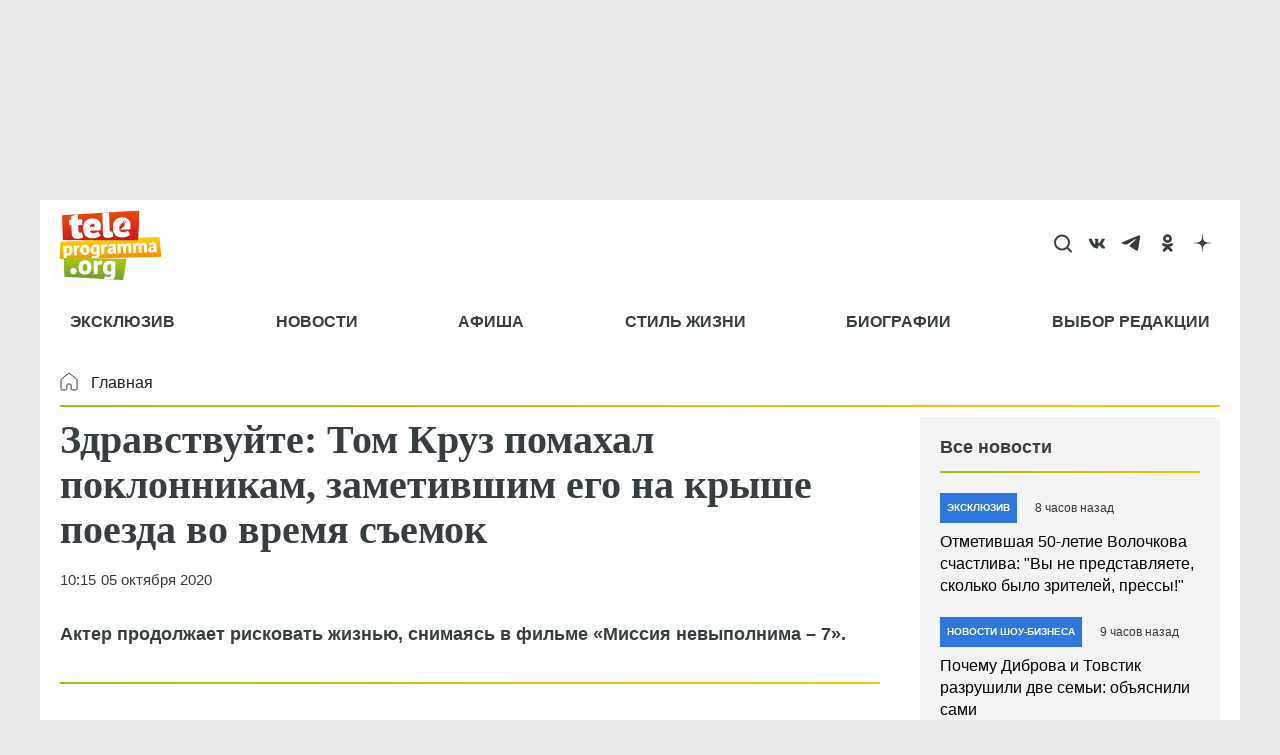

--- FILE ---
content_type: text/html; charset=utf-8
request_url: https://www.google.com/recaptcha/api2/aframe
body_size: 267
content:
<!DOCTYPE HTML><html><head><meta http-equiv="content-type" content="text/html; charset=UTF-8"></head><body><script nonce="JOXoehkE4kBu8IC31faT1g">/** Anti-fraud and anti-abuse applications only. See google.com/recaptcha */ try{var clients={'sodar':'https://pagead2.googlesyndication.com/pagead/sodar?'};window.addEventListener("message",function(a){try{if(a.source===window.parent){var b=JSON.parse(a.data);var c=clients[b['id']];if(c){var d=document.createElement('img');d.src=c+b['params']+'&rc='+(localStorage.getItem("rc::a")?sessionStorage.getItem("rc::b"):"");window.document.body.appendChild(d);sessionStorage.setItem("rc::e",parseInt(sessionStorage.getItem("rc::e")||0)+1);localStorage.setItem("rc::h",'1769034498019');}}}catch(b){}});window.parent.postMessage("_grecaptcha_ready", "*");}catch(b){}</script></body></html>

--- FILE ---
content_type: application/javascript; charset=utf8
request_url: https://teleprogramma.org/sites/default/files/js/js_HRhHUMJoWi0IDZb7IXP_Y8J8CRnnHncmhbBbVBwjxac.js?scope=footer&delta=0&language=ru&theme=dna_telepro2022&include=eJyFkOFuwyAMhF8ojCkvhAw4jSWDI-xoa59-CbRb2z_7Y3Hfge9ErhAgL_Lt-3RgBmmd8hteETI2Fylnqpd_bJekLjRuFaDqTzsUrHtHVTKqgfnHodNN1PRYl8lIKnBggd-sYTLcrko31Cd2zrBhU6kamHQsM2TcmvjYjuTU9hL1hS8ihi1EMZPy4vSqLAnOFsNZsaC_sERgp3blR6lhVPxS9xd8svlznu8PpoX4SPK57Rvwx1CTpibMQVH6H7ih3aF_AK4WmnU
body_size: 48443
content:
/* @license GPL-2.0-or-later https://www.drupal.org/licensing/faq */
(function($,Drupal,drupalSettings,once){Drupal.behaviors.dnaAdfoxAttach={isAdvNode:0,hideAdfox:0,attach:function(context){let me=this;if(drupalSettings.ExcludeAdvNids){let body=$('body');for(let i in drupalSettings.ExcludeAdvNids){let exludedNid=drupalSettings.ExcludeAdvNids[i];if(body.hasClass('page-node-id-'+exludedNid)){me.isAdvNode=1;break;}}}let optGlobal=drupalSettings.dnaAdfoxGlobal||{};if(optGlobal.hasOwnProperty('hide_adfox')&&(optGlobal.hide_adfox==1))me.hideAdfox=1;let optLocal=drupalSettings.dnaAdfox||{};let $window=$(window);for(let key in optLocal){if(!optLocal.hasOwnProperty(key))continue;if(!me.isVisible(optLocal[key].screen,key)||!optLocal[key].enabled){$('#'+key,context).empty().html('').remove();setTimeout(function(){$('#'+key).empty().html('').remove();},3000);continue;}once('kp-adfox-processed',$('#'+key),context).forEach(function(el,i){let tag=$(el);if(optLocal[key].scroll_init){let eventName='scroll.'+key;$window.on(eventName,function(){$window.off(eventName);me.adfoxBlockIniter(optGlobal,optLocal,key,tag);});}else me.adfoxBlockIniter(optGlobal,optLocal,key,tag);});}},adfoxBlockIniter:function(optGlobal,optLocal,key,tag){let me=this;if(optLocal[key].timeout>0)setTimeout(function(){me.initAdfoxCreate(optGlobal,optLocal,key,tag);},optLocal[key].timeout);else me.initAdfoxCreate(optGlobal,optLocal,key,tag);},initAdfoxCreate:function(optGlobal,optLocal,key,tag){let me=this;if(typeof window.Ya=='undefined'||typeof window.yaContextCb=='undefined'){console.log('Object window.Ya is still undefined...');setTimeout(function(){me.initAdfoxCreate(optGlobal,optLocal,key,tag);},500);return;}me.adfoxCreate({ownerId:+optGlobal.owner_id,containerId:key,params:optLocal[key].params||(optGlobal[key]?optGlobal[key].params:{}),onRender:function(){tag.addClass('on-render');},onError:function(){tag.addClass('on-error');},onStub:function(){tag.addClass('on-stub');}});},pushAdUnits:function(key,opt){if(!opt.hasOwnProperty('header_bidding')||!opt.hasOwnProperty('hb_enable'))return;if(opt.hb_enable!=1)return;let hb=opt.header_bidding;let u={};u.code=key;if(opt.hasOwnProperty('size'))u.sizes=[[+opt.size.width,+opt.size.height]];u.bids=[];for(let i in hb){if(!hb.hasOwnProperty(i))continue;hb[i].sendTargetRef=true;u.bids.push({bidder:i,params:hb[i]});}try{console.log('Ya bidding begin',key,[u]);window.Ya.headerBidding.pushAdUnits([u]);console.log('Ya bidding finished',key,[u]);}catch(e){console.log('ERROR',e.message);}},adfoxCreate:function(opt){try{window.yaContextCb.push(()=>{Ya.adfoxCode.create(opt);});console.log('Adfox Code Create',opt);}catch(e){console.log('ERROR',e.message);}},isVisible:function(scrn,key){if(this.isAdvNode||this.hideAdfox)return false;if(!scrn||((!scrn.hasOwnProperty('ge')||!scrn.ge)&&(!scrn.hasOwnProperty('le')||!scrn.le)))return true;let width=document.body.clientWidth;if(scrn.hasOwnProperty('ge')&&scrn.ge>0&&scrn.hasOwnProperty('le')&&scrn.le>0){if(width>=+scrn.ge&&width<=+scrn.le)return true;}else if(scrn.hasOwnProperty('ge')&&scrn.ge>0){if(width>=+scrn.ge)return true;}else{if(scrn.hasOwnProperty('le')&&scrn.le>0)if(width<=+scrn.le)return true;}return false;}};}(jQuery,Drupal,drupalSettings,once));;
/* @license MIT https://github.com/vuejs/vue/blob/master/LICENSE */
/*!
 * Vue.js v2.6.14
 * (c) 2014-2021 Evan You
 * Released under the MIT License.
 */
!function(e,t){"object"==typeof exports&&"undefined"!=typeof module?module.exports=t():"function"==typeof define&&define.amd?define(t):(e=e||self).Vue=t()}(this,function(){"use strict";var e=Object.freeze({});function t(e){return null==e}function n(e){return null!=e}function r(e){return!0===e}function i(e){return"string"==typeof e||"number"==typeof e||"symbol"==typeof e||"boolean"==typeof e}function o(e){return null!==e&&"object"==typeof e}var a=Object.prototype.toString;function s(e){return"[object Object]"===a.call(e)}function c(e){var t=parseFloat(String(e));return t>=0&&Math.floor(t)===t&&isFinite(e)}function u(e){return n(e)&&"function"==typeof e.then&&"function"==typeof e.catch}function l(e){return null==e?"":Array.isArray(e)||s(e)&&e.toString===a?JSON.stringify(e,null,2):String(e)}function f(e){var t=parseFloat(e);return isNaN(t)?e:t}function p(e,t){for(var n=Object.create(null),r=e.split(","),i=0;i<r.length;i++)n[r[i]]=!0;return t?function(e){return n[e.toLowerCase()]}:function(e){return n[e]}}var d=p("slot,component",!0),v=p("key,ref,slot,slot-scope,is");function h(e,t){if(e.length){var n=e.indexOf(t);if(n>-1)return e.splice(n,1)}}var m=Object.prototype.hasOwnProperty;function y(e,t){return m.call(e,t)}function g(e){var t=Object.create(null);return function(n){return t[n]||(t[n]=e(n))}}var _=/-(\w)/g,b=g(function(e){return e.replace(_,function(e,t){return t?t.toUpperCase():""})}),$=g(function(e){return e.charAt(0).toUpperCase()+e.slice(1)}),w=/\B([A-Z])/g,C=g(function(e){return e.replace(w,"-$1").toLowerCase()});var x=Function.prototype.bind?function(e,t){return e.bind(t)}:function(e,t){function n(n){var r=arguments.length;return r?r>1?e.apply(t,arguments):e.call(t,n):e.call(t)}return n._length=e.length,n};function k(e,t){t=t||0;for(var n=e.length-t,r=new Array(n);n--;)r[n]=e[n+t];return r}function A(e,t){for(var n in t)e[n]=t[n];return e}function O(e){for(var t={},n=0;n<e.length;n++)e[n]&&A(t,e[n]);return t}function S(e,t,n){}var T=function(e,t,n){return!1},N=function(e){return e};function E(e,t){if(e===t)return!0;var n=o(e),r=o(t);if(!n||!r)return!n&&!r&&String(e)===String(t);try{var i=Array.isArray(e),a=Array.isArray(t);if(i&&a)return e.length===t.length&&e.every(function(e,n){return E(e,t[n])});if(e instanceof Date&&t instanceof Date)return e.getTime()===t.getTime();if(i||a)return!1;var s=Object.keys(e),c=Object.keys(t);return s.length===c.length&&s.every(function(n){return E(e[n],t[n])})}catch(e){return!1}}function j(e,t){for(var n=0;n<e.length;n++)if(E(e[n],t))return n;return-1}function D(e){var t=!1;return function(){t||(t=!0,e.apply(this,arguments))}}var L="data-server-rendered",I=["component","directive","filter"],M=["beforeCreate","created","beforeMount","mounted","beforeUpdate","updated","beforeDestroy","destroyed","activated","deactivated","errorCaptured","serverPrefetch"],F={optionMergeStrategies:Object.create(null),silent:!1,productionTip:!1,devtools:!1,performance:!1,errorHandler:null,warnHandler:null,ignoredElements:[],keyCodes:Object.create(null),isReservedTag:T,isReservedAttr:T,isUnknownElement:T,getTagNamespace:S,parsePlatformTagName:N,mustUseProp:T,async:!0,_lifecycleHooks:M},P=/a-zA-Z\u00B7\u00C0-\u00D6\u00D8-\u00F6\u00F8-\u037D\u037F-\u1FFF\u200C-\u200D\u203F-\u2040\u2070-\u218F\u2C00-\u2FEF\u3001-\uD7FF\uF900-\uFDCF\uFDF0-\uFFFD/;function R(e,t,n,r){Object.defineProperty(e,t,{value:n,enumerable:!!r,writable:!0,configurable:!0})}var H=new RegExp("[^"+P.source+".$_\\d]");var B,U="__proto__"in{},V="undefined"!=typeof window,z="undefined"!=typeof WXEnvironment&&!!WXEnvironment.platform,K=z&&WXEnvironment.platform.toLowerCase(),J=V&&window.navigator.userAgent.toLowerCase(),q=J&&/msie|trident/.test(J),W=J&&J.indexOf("msie 9.0")>0,Z=J&&J.indexOf("edge/")>0,G=(J&&J.indexOf("android"),J&&/iphone|ipad|ipod|ios/.test(J)||"ios"===K),X=(J&&/chrome\/\d+/.test(J),J&&/phantomjs/.test(J),J&&J.match(/firefox\/(\d+)/)),Y={}.watch,Q=!1;if(V)try{var ee={};Object.defineProperty(ee,"passive",{get:function(){Q=!0}}),window.addEventListener("test-passive",null,ee)}catch(e){}var te=function(){return void 0===B&&(B=!V&&!z&&"undefined"!=typeof global&&(global.process&&"server"===global.process.env.VUE_ENV)),B},ne=V&&window.__VUE_DEVTOOLS_GLOBAL_HOOK__;function re(e){return"function"==typeof e&&/native code/.test(e.toString())}var ie,oe="undefined"!=typeof Symbol&&re(Symbol)&&"undefined"!=typeof Reflect&&re(Reflect.ownKeys);ie="undefined"!=typeof Set&&re(Set)?Set:function(){function e(){this.set=Object.create(null)}return e.prototype.has=function(e){return!0===this.set[e]},e.prototype.add=function(e){this.set[e]=!0},e.prototype.clear=function(){this.set=Object.create(null)},e}();var ae=S,se=0,ce=function(){this.id=se++,this.subs=[]};ce.prototype.addSub=function(e){this.subs.push(e)},ce.prototype.removeSub=function(e){h(this.subs,e)},ce.prototype.depend=function(){ce.target&&ce.target.addDep(this)},ce.prototype.notify=function(){for(var e=this.subs.slice(),t=0,n=e.length;t<n;t++)e[t].update()},ce.target=null;var ue=[];function le(e){ue.push(e),ce.target=e}function fe(){ue.pop(),ce.target=ue[ue.length-1]}var pe=function(e,t,n,r,i,o,a,s){this.tag=e,this.data=t,this.children=n,this.text=r,this.elm=i,this.ns=void 0,this.context=o,this.fnContext=void 0,this.fnOptions=void 0,this.fnScopeId=void 0,this.key=t&&t.key,this.componentOptions=a,this.componentInstance=void 0,this.parent=void 0,this.raw=!1,this.isStatic=!1,this.isRootInsert=!0,this.isComment=!1,this.isCloned=!1,this.isOnce=!1,this.asyncFactory=s,this.asyncMeta=void 0,this.isAsyncPlaceholder=!1},de={child:{configurable:!0}};de.child.get=function(){return this.componentInstance},Object.defineProperties(pe.prototype,de);var ve=function(e){void 0===e&&(e="");var t=new pe;return t.text=e,t.isComment=!0,t};function he(e){return new pe(void 0,void 0,void 0,String(e))}function me(e){var t=new pe(e.tag,e.data,e.children&&e.children.slice(),e.text,e.elm,e.context,e.componentOptions,e.asyncFactory);return t.ns=e.ns,t.isStatic=e.isStatic,t.key=e.key,t.isComment=e.isComment,t.fnContext=e.fnContext,t.fnOptions=e.fnOptions,t.fnScopeId=e.fnScopeId,t.asyncMeta=e.asyncMeta,t.isCloned=!0,t}var ye=Array.prototype,ge=Object.create(ye);["push","pop","shift","unshift","splice","sort","reverse"].forEach(function(e){var t=ye[e];R(ge,e,function(){for(var n=[],r=arguments.length;r--;)n[r]=arguments[r];var i,o=t.apply(this,n),a=this.__ob__;switch(e){case"push":case"unshift":i=n;break;case"splice":i=n.slice(2)}return i&&a.observeArray(i),a.dep.notify(),o})});var _e=Object.getOwnPropertyNames(ge),be=!0;function $e(e){be=e}var we=function(e){var t;this.value=e,this.dep=new ce,this.vmCount=0,R(e,"__ob__",this),Array.isArray(e)?(U?(t=ge,e.__proto__=t):function(e,t,n){for(var r=0,i=n.length;r<i;r++){var o=n[r];R(e,o,t[o])}}(e,ge,_e),this.observeArray(e)):this.walk(e)};function Ce(e,t){var n;if(o(e)&&!(e instanceof pe))return y(e,"__ob__")&&e.__ob__ instanceof we?n=e.__ob__:be&&!te()&&(Array.isArray(e)||s(e))&&Object.isExtensible(e)&&!e._isVue&&(n=new we(e)),t&&n&&n.vmCount++,n}function xe(e,t,n,r,i){var o=new ce,a=Object.getOwnPropertyDescriptor(e,t);if(!a||!1!==a.configurable){var s=a&&a.get,c=a&&a.set;s&&!c||2!==arguments.length||(n=e[t]);var u=!i&&Ce(n);Object.defineProperty(e,t,{enumerable:!0,configurable:!0,get:function(){var t=s?s.call(e):n;return ce.target&&(o.depend(),u&&(u.dep.depend(),Array.isArray(t)&&function e(t){for(var n=void 0,r=0,i=t.length;r<i;r++)(n=t[r])&&n.__ob__&&n.__ob__.dep.depend(),Array.isArray(n)&&e(n)}(t))),t},set:function(t){var r=s?s.call(e):n;t===r||t!=t&&r!=r||s&&!c||(c?c.call(e,t):n=t,u=!i&&Ce(t),o.notify())}})}}function ke(e,t,n){if(Array.isArray(e)&&c(t))return e.length=Math.max(e.length,t),e.splice(t,1,n),n;if(t in e&&!(t in Object.prototype))return e[t]=n,n;var r=e.__ob__;return e._isVue||r&&r.vmCount?n:r?(xe(r.value,t,n),r.dep.notify(),n):(e[t]=n,n)}function Ae(e,t){if(Array.isArray(e)&&c(t))e.splice(t,1);else{var n=e.__ob__;e._isVue||n&&n.vmCount||y(e,t)&&(delete e[t],n&&n.dep.notify())}}we.prototype.walk=function(e){for(var t=Object.keys(e),n=0;n<t.length;n++)xe(e,t[n])},we.prototype.observeArray=function(e){for(var t=0,n=e.length;t<n;t++)Ce(e[t])};var Oe=F.optionMergeStrategies;function Se(e,t){if(!t)return e;for(var n,r,i,o=oe?Reflect.ownKeys(t):Object.keys(t),a=0;a<o.length;a++)"__ob__"!==(n=o[a])&&(r=e[n],i=t[n],y(e,n)?r!==i&&s(r)&&s(i)&&Se(r,i):ke(e,n,i));return e}function Te(e,t,n){return n?function(){var r="function"==typeof t?t.call(n,n):t,i="function"==typeof e?e.call(n,n):e;return r?Se(r,i):i}:t?e?function(){return Se("function"==typeof t?t.call(this,this):t,"function"==typeof e?e.call(this,this):e)}:t:e}function Ne(e,t){var n=t?e?e.concat(t):Array.isArray(t)?t:[t]:e;return n?function(e){for(var t=[],n=0;n<e.length;n++)-1===t.indexOf(e[n])&&t.push(e[n]);return t}(n):n}function Ee(e,t,n,r){var i=Object.create(e||null);return t?A(i,t):i}Oe.data=function(e,t,n){return n?Te(e,t,n):t&&"function"!=typeof t?e:Te(e,t)},M.forEach(function(e){Oe[e]=Ne}),I.forEach(function(e){Oe[e+"s"]=Ee}),Oe.watch=function(e,t,n,r){if(e===Y&&(e=void 0),t===Y&&(t=void 0),!t)return Object.create(e||null);if(!e)return t;var i={};for(var o in A(i,e),t){var a=i[o],s=t[o];a&&!Array.isArray(a)&&(a=[a]),i[o]=a?a.concat(s):Array.isArray(s)?s:[s]}return i},Oe.props=Oe.methods=Oe.inject=Oe.computed=function(e,t,n,r){if(!e)return t;var i=Object.create(null);return A(i,e),t&&A(i,t),i},Oe.provide=Te;var je=function(e,t){return void 0===t?e:t};function De(e,t,n){if("function"==typeof t&&(t=t.options),function(e,t){var n=e.props;if(n){var r,i,o={};if(Array.isArray(n))for(r=n.length;r--;)"string"==typeof(i=n[r])&&(o[b(i)]={type:null});else if(s(n))for(var a in n)i=n[a],o[b(a)]=s(i)?i:{type:i};e.props=o}}(t),function(e,t){var n=e.inject;if(n){var r=e.inject={};if(Array.isArray(n))for(var i=0;i<n.length;i++)r[n[i]]={from:n[i]};else if(s(n))for(var o in n){var a=n[o];r[o]=s(a)?A({from:o},a):{from:a}}}}(t),function(e){var t=e.directives;if(t)for(var n in t){var r=t[n];"function"==typeof r&&(t[n]={bind:r,update:r})}}(t),!t._base&&(t.extends&&(e=De(e,t.extends,n)),t.mixins))for(var r=0,i=t.mixins.length;r<i;r++)e=De(e,t.mixins[r],n);var o,a={};for(o in e)c(o);for(o in t)y(e,o)||c(o);function c(r){var i=Oe[r]||je;a[r]=i(e[r],t[r],n,r)}return a}function Le(e,t,n,r){if("string"==typeof n){var i=e[t];if(y(i,n))return i[n];var o=b(n);if(y(i,o))return i[o];var a=$(o);return y(i,a)?i[a]:i[n]||i[o]||i[a]}}function Ie(e,t,n,r){var i=t[e],o=!y(n,e),a=n[e],s=Re(Boolean,i.type);if(s>-1)if(o&&!y(i,"default"))a=!1;else if(""===a||a===C(e)){var c=Re(String,i.type);(c<0||s<c)&&(a=!0)}if(void 0===a){a=function(e,t,n){if(!y(t,"default"))return;var r=t.default;if(e&&e.$options.propsData&&void 0===e.$options.propsData[n]&&void 0!==e._props[n])return e._props[n];return"function"==typeof r&&"Function"!==Fe(t.type)?r.call(e):r}(r,i,e);var u=be;$e(!0),Ce(a),$e(u)}return a}var Me=/^\s*function (\w+)/;function Fe(e){var t=e&&e.toString().match(Me);return t?t[1]:""}function Pe(e,t){return Fe(e)===Fe(t)}function Re(e,t){if(!Array.isArray(t))return Pe(t,e)?0:-1;for(var n=0,r=t.length;n<r;n++)if(Pe(t[n],e))return n;return-1}function He(e,t,n){le();try{if(t)for(var r=t;r=r.$parent;){var i=r.$options.errorCaptured;if(i)for(var o=0;o<i.length;o++)try{if(!1===i[o].call(r,e,t,n))return}catch(e){Ue(e,r,"errorCaptured hook")}}Ue(e,t,n)}finally{fe()}}function Be(e,t,n,r,i){var o;try{(o=n?e.apply(t,n):e.call(t))&&!o._isVue&&u(o)&&!o._handled&&(o.catch(function(e){return He(e,r,i+" (Promise/async)")}),o._handled=!0)}catch(e){He(e,r,i)}return o}function Ue(e,t,n){if(F.errorHandler)try{return F.errorHandler.call(null,e,t,n)}catch(t){t!==e&&Ve(t,null,"config.errorHandler")}Ve(e,t,n)}function Ve(e,t,n){if(!V&&!z||"undefined"==typeof console)throw e;console.error(e)}var ze,Ke=!1,Je=[],qe=!1;function We(){qe=!1;var e=Je.slice(0);Je.length=0;for(var t=0;t<e.length;t++)e[t]()}if("undefined"!=typeof Promise&&re(Promise)){var Ze=Promise.resolve();ze=function(){Ze.then(We),G&&setTimeout(S)},Ke=!0}else if(q||"undefined"==typeof MutationObserver||!re(MutationObserver)&&"[object MutationObserverConstructor]"!==MutationObserver.toString())ze="undefined"!=typeof setImmediate&&re(setImmediate)?function(){setImmediate(We)}:function(){setTimeout(We,0)};else{var Ge=1,Xe=new MutationObserver(We),Ye=document.createTextNode(String(Ge));Xe.observe(Ye,{characterData:!0}),ze=function(){Ge=(Ge+1)%2,Ye.data=String(Ge)},Ke=!0}function Qe(e,t){var n;if(Je.push(function(){if(e)try{e.call(t)}catch(e){He(e,t,"nextTick")}else n&&n(t)}),qe||(qe=!0,ze()),!e&&"undefined"!=typeof Promise)return new Promise(function(e){n=e})}var et=new ie;function tt(e){!function e(t,n){var r,i;var a=Array.isArray(t);if(!a&&!o(t)||Object.isFrozen(t)||t instanceof pe)return;if(t.__ob__){var s=t.__ob__.dep.id;if(n.has(s))return;n.add(s)}if(a)for(r=t.length;r--;)e(t[r],n);else for(i=Object.keys(t),r=i.length;r--;)e(t[i[r]],n)}(e,et),et.clear()}var nt=g(function(e){var t="&"===e.charAt(0),n="~"===(e=t?e.slice(1):e).charAt(0),r="!"===(e=n?e.slice(1):e).charAt(0);return{name:e=r?e.slice(1):e,once:n,capture:r,passive:t}});function rt(e,t){function n(){var e=arguments,r=n.fns;if(!Array.isArray(r))return Be(r,null,arguments,t,"v-on handler");for(var i=r.slice(),o=0;o<i.length;o++)Be(i[o],null,e,t,"v-on handler")}return n.fns=e,n}function it(e,n,i,o,a,s){var c,u,l,f;for(c in e)u=e[c],l=n[c],f=nt(c),t(u)||(t(l)?(t(u.fns)&&(u=e[c]=rt(u,s)),r(f.once)&&(u=e[c]=a(f.name,u,f.capture)),i(f.name,u,f.capture,f.passive,f.params)):u!==l&&(l.fns=u,e[c]=l));for(c in n)t(e[c])&&o((f=nt(c)).name,n[c],f.capture)}function ot(e,i,o){var a;e instanceof pe&&(e=e.data.hook||(e.data.hook={}));var s=e[i];function c(){o.apply(this,arguments),h(a.fns,c)}t(s)?a=rt([c]):n(s.fns)&&r(s.merged)?(a=s).fns.push(c):a=rt([s,c]),a.merged=!0,e[i]=a}function at(e,t,r,i,o){if(n(t)){if(y(t,r))return e[r]=t[r],o||delete t[r],!0;if(y(t,i))return e[r]=t[i],o||delete t[i],!0}return!1}function st(e){return i(e)?[he(e)]:Array.isArray(e)?function e(o,a){var s=[];var c,u,l,f;for(c=0;c<o.length;c++)t(u=o[c])||"boolean"==typeof u||(l=s.length-1,f=s[l],Array.isArray(u)?u.length>0&&(ct((u=e(u,(a||"")+"_"+c))[0])&&ct(f)&&(s[l]=he(f.text+u[0].text),u.shift()),s.push.apply(s,u)):i(u)?ct(f)?s[l]=he(f.text+u):""!==u&&s.push(he(u)):ct(u)&&ct(f)?s[l]=he(f.text+u.text):(r(o._isVList)&&n(u.tag)&&t(u.key)&&n(a)&&(u.key="__vlist"+a+"_"+c+"__"),s.push(u)));return s}(e):void 0}function ct(e){return n(e)&&n(e.text)&&!1===e.isComment}function ut(e,t){if(e){for(var n=Object.create(null),r=oe?Reflect.ownKeys(e):Object.keys(e),i=0;i<r.length;i++){var o=r[i];if("__ob__"!==o){for(var a=e[o].from,s=t;s;){if(s._provided&&y(s._provided,a)){n[o]=s._provided[a];break}s=s.$parent}if(!s&&"default"in e[o]){var c=e[o].default;n[o]="function"==typeof c?c.call(t):c}}}return n}}function lt(e,t){if(!e||!e.length)return{};for(var n={},r=0,i=e.length;r<i;r++){var o=e[r],a=o.data;if(a&&a.attrs&&a.attrs.slot&&delete a.attrs.slot,o.context!==t&&o.fnContext!==t||!a||null==a.slot)(n.default||(n.default=[])).push(o);else{var s=a.slot,c=n[s]||(n[s]=[]);"template"===o.tag?c.push.apply(c,o.children||[]):c.push(o)}}for(var u in n)n[u].every(ft)&&delete n[u];return n}function ft(e){return e.isComment&&!e.asyncFactory||" "===e.text}function pt(e){return e.isComment&&e.asyncFactory}function dt(t,n,r){var i,o=Object.keys(n).length>0,a=t?!!t.$stable:!o,s=t&&t.$key;if(t){if(t._normalized)return t._normalized;if(a&&r&&r!==e&&s===r.$key&&!o&&!r.$hasNormal)return r;for(var c in i={},t)t[c]&&"$"!==c[0]&&(i[c]=vt(n,c,t[c]))}else i={};for(var u in n)u in i||(i[u]=ht(n,u));return t&&Object.isExtensible(t)&&(t._normalized=i),R(i,"$stable",a),R(i,"$key",s),R(i,"$hasNormal",o),i}function vt(e,t,n){var r=function(){var e=arguments.length?n.apply(null,arguments):n({}),t=(e=e&&"object"==typeof e&&!Array.isArray(e)?[e]:st(e))&&e[0];return e&&(!t||1===e.length&&t.isComment&&!pt(t))?void 0:e};return n.proxy&&Object.defineProperty(e,t,{get:r,enumerable:!0,configurable:!0}),r}function ht(e,t){return function(){return e[t]}}function mt(e,t){var r,i,a,s,c;if(Array.isArray(e)||"string"==typeof e)for(r=new Array(e.length),i=0,a=e.length;i<a;i++)r[i]=t(e[i],i);else if("number"==typeof e)for(r=new Array(e),i=0;i<e;i++)r[i]=t(i+1,i);else if(o(e))if(oe&&e[Symbol.iterator]){r=[];for(var u=e[Symbol.iterator](),l=u.next();!l.done;)r.push(t(l.value,r.length)),l=u.next()}else for(s=Object.keys(e),r=new Array(s.length),i=0,a=s.length;i<a;i++)c=s[i],r[i]=t(e[c],c,i);return n(r)||(r=[]),r._isVList=!0,r}function yt(e,t,n,r){var i,o=this.$scopedSlots[e];o?(n=n||{},r&&(n=A(A({},r),n)),i=o(n)||("function"==typeof t?t():t)):i=this.$slots[e]||("function"==typeof t?t():t);var a=n&&n.slot;return a?this.$createElement("template",{slot:a},i):i}function gt(e){return Le(this.$options,"filters",e)||N}function _t(e,t){return Array.isArray(e)?-1===e.indexOf(t):e!==t}function bt(e,t,n,r,i){var o=F.keyCodes[t]||n;return i&&r&&!F.keyCodes[t]?_t(i,r):o?_t(o,e):r?C(r)!==t:void 0===e}function $t(e,t,n,r,i){if(n)if(o(n)){var a;Array.isArray(n)&&(n=O(n));var s=function(o){if("class"===o||"style"===o||v(o))a=e;else{var s=e.attrs&&e.attrs.type;a=r||F.mustUseProp(t,s,o)?e.domProps||(e.domProps={}):e.attrs||(e.attrs={})}var c=b(o),u=C(o);c in a||u in a||(a[o]=n[o],i&&((e.on||(e.on={}))["update:"+o]=function(e){n[o]=e}))};for(var c in n)s(c)}else;return e}function wt(e,t){var n=this._staticTrees||(this._staticTrees=[]),r=n[e];return r&&!t?r:(xt(r=n[e]=this.$options.staticRenderFns[e].call(this._renderProxy,null,this),"__static__"+e,!1),r)}function Ct(e,t,n){return xt(e,"__once__"+t+(n?"_"+n:""),!0),e}function xt(e,t,n){if(Array.isArray(e))for(var r=0;r<e.length;r++)e[r]&&"string"!=typeof e[r]&&kt(e[r],t+"_"+r,n);else kt(e,t,n)}function kt(e,t,n){e.isStatic=!0,e.key=t,e.isOnce=n}function At(e,t){if(t)if(s(t)){var n=e.on=e.on?A({},e.on):{};for(var r in t){var i=n[r],o=t[r];n[r]=i?[].concat(i,o):o}}else;return e}function Ot(e,t,n,r){t=t||{$stable:!n};for(var i=0;i<e.length;i++){var o=e[i];Array.isArray(o)?Ot(o,t,n):o&&(o.proxy&&(o.fn.proxy=!0),t[o.key]=o.fn)}return r&&(t.$key=r),t}function St(e,t){for(var n=0;n<t.length;n+=2){var r=t[n];"string"==typeof r&&r&&(e[t[n]]=t[n+1])}return e}function Tt(e,t){return"string"==typeof e?t+e:e}function Nt(e){e._o=Ct,e._n=f,e._s=l,e._l=mt,e._t=yt,e._q=E,e._i=j,e._m=wt,e._f=gt,e._k=bt,e._b=$t,e._v=he,e._e=ve,e._u=Ot,e._g=At,e._d=St,e._p=Tt}function Et(t,n,i,o,a){var s,c=this,u=a.options;y(o,"_uid")?(s=Object.create(o))._original=o:(s=o,o=o._original);var l=r(u._compiled),f=!l;this.data=t,this.props=n,this.children=i,this.parent=o,this.listeners=t.on||e,this.injections=ut(u.inject,o),this.slots=function(){return c.$slots||dt(t.scopedSlots,c.$slots=lt(i,o)),c.$slots},Object.defineProperty(this,"scopedSlots",{enumerable:!0,get:function(){return dt(t.scopedSlots,this.slots())}}),l&&(this.$options=u,this.$slots=this.slots(),this.$scopedSlots=dt(t.scopedSlots,this.$slots)),u._scopeId?this._c=function(e,t,n,r){var i=Ht(s,e,t,n,r,f);return i&&!Array.isArray(i)&&(i.fnScopeId=u._scopeId,i.fnContext=o),i}:this._c=function(e,t,n,r){return Ht(s,e,t,n,r,f)}}function jt(e,t,n,r,i){var o=me(e);return o.fnContext=n,o.fnOptions=r,t.slot&&((o.data||(o.data={})).slot=t.slot),o}function Dt(e,t){for(var n in t)e[b(n)]=t[n]}Nt(Et.prototype);var Lt={init:function(e,t){if(e.componentInstance&&!e.componentInstance._isDestroyed&&e.data.keepAlive){var r=e;Lt.prepatch(r,r)}else{(e.componentInstance=function(e,t){var r={_isComponent:!0,_parentVnode:e,parent:t},i=e.data.inlineTemplate;n(i)&&(r.render=i.render,r.staticRenderFns=i.staticRenderFns);return new e.componentOptions.Ctor(r)}(e,Zt)).$mount(t?e.elm:void 0,t)}},prepatch:function(t,n){var r=n.componentOptions;!function(t,n,r,i,o){var a=i.data.scopedSlots,s=t.$scopedSlots,c=!!(a&&!a.$stable||s!==e&&!s.$stable||a&&t.$scopedSlots.$key!==a.$key||!a&&t.$scopedSlots.$key),u=!!(o||t.$options._renderChildren||c);t.$options._parentVnode=i,t.$vnode=i,t._vnode&&(t._vnode.parent=i);if(t.$options._renderChildren=o,t.$attrs=i.data.attrs||e,t.$listeners=r||e,n&&t.$options.props){$e(!1);for(var l=t._props,f=t.$options._propKeys||[],p=0;p<f.length;p++){var d=f[p],v=t.$options.props;l[d]=Ie(d,v,n,t)}$e(!0),t.$options.propsData=n}r=r||e;var h=t.$options._parentListeners;t.$options._parentListeners=r,Wt(t,r,h),u&&(t.$slots=lt(o,i.context),t.$forceUpdate())}(n.componentInstance=t.componentInstance,r.propsData,r.listeners,n,r.children)},insert:function(e){var t,n=e.context,r=e.componentInstance;r._isMounted||(r._isMounted=!0,Qt(r,"mounted")),e.data.keepAlive&&(n._isMounted?((t=r)._inactive=!1,tn.push(t)):Yt(r,!0))},destroy:function(e){var t=e.componentInstance;t._isDestroyed||(e.data.keepAlive?function e(t,n){if(n&&(t._directInactive=!0,Xt(t)))return;if(!t._inactive){t._inactive=!0;for(var r=0;r<t.$children.length;r++)e(t.$children[r]);Qt(t,"deactivated")}}(t,!0):t.$destroy())}},It=Object.keys(Lt);function Mt(i,a,s,c,l){if(!t(i)){var f=s.$options._base;if(o(i)&&(i=f.extend(i)),"function"==typeof i){var p;if(t(i.cid)&&void 0===(i=function(e,i){if(r(e.error)&&n(e.errorComp))return e.errorComp;if(n(e.resolved))return e.resolved;var a=Ut;a&&n(e.owners)&&-1===e.owners.indexOf(a)&&e.owners.push(a);if(r(e.loading)&&n(e.loadingComp))return e.loadingComp;if(a&&!n(e.owners)){var s=e.owners=[a],c=!0,l=null,f=null;a.$on("hook:destroyed",function(){return h(s,a)});var p=function(e){for(var t=0,n=s.length;t<n;t++)s[t].$forceUpdate();e&&(s.length=0,null!==l&&(clearTimeout(l),l=null),null!==f&&(clearTimeout(f),f=null))},d=D(function(t){e.resolved=Vt(t,i),c?s.length=0:p(!0)}),v=D(function(t){n(e.errorComp)&&(e.error=!0,p(!0))}),m=e(d,v);return o(m)&&(u(m)?t(e.resolved)&&m.then(d,v):u(m.component)&&(m.component.then(d,v),n(m.error)&&(e.errorComp=Vt(m.error,i)),n(m.loading)&&(e.loadingComp=Vt(m.loading,i),0===m.delay?e.loading=!0:l=setTimeout(function(){l=null,t(e.resolved)&&t(e.error)&&(e.loading=!0,p(!1))},m.delay||200)),n(m.timeout)&&(f=setTimeout(function(){f=null,t(e.resolved)&&v(null)},m.timeout)))),c=!1,e.loading?e.loadingComp:e.resolved}}(p=i,f)))return function(e,t,n,r,i){var o=ve();return o.asyncFactory=e,o.asyncMeta={data:t,context:n,children:r,tag:i},o}(p,a,s,c,l);a=a||{},wn(i),n(a.model)&&function(e,t){var r=e.model&&e.model.prop||"value",i=e.model&&e.model.event||"input";(t.attrs||(t.attrs={}))[r]=t.model.value;var o=t.on||(t.on={}),a=o[i],s=t.model.callback;n(a)?(Array.isArray(a)?-1===a.indexOf(s):a!==s)&&(o[i]=[s].concat(a)):o[i]=s}(i.options,a);var d=function(e,r,i){var o=r.options.props;if(!t(o)){var a={},s=e.attrs,c=e.props;if(n(s)||n(c))for(var u in o){var l=C(u);at(a,c,u,l,!0)||at(a,s,u,l,!1)}return a}}(a,i);if(r(i.options.functional))return function(t,r,i,o,a){var s=t.options,c={},u=s.props;if(n(u))for(var l in u)c[l]=Ie(l,u,r||e);else n(i.attrs)&&Dt(c,i.attrs),n(i.props)&&Dt(c,i.props);var f=new Et(i,c,a,o,t),p=s.render.call(null,f._c,f);if(p instanceof pe)return jt(p,i,f.parent,s);if(Array.isArray(p)){for(var d=st(p)||[],v=new Array(d.length),h=0;h<d.length;h++)v[h]=jt(d[h],i,f.parent,s);return v}}(i,d,a,s,c);var v=a.on;if(a.on=a.nativeOn,r(i.options.abstract)){var m=a.slot;a={},m&&(a.slot=m)}!function(e){for(var t=e.hook||(e.hook={}),n=0;n<It.length;n++){var r=It[n],i=t[r],o=Lt[r];i===o||i&&i._merged||(t[r]=i?Ft(o,i):o)}}(a);var y=i.options.name||l;return new pe("vue-component-"+i.cid+(y?"-"+y:""),a,void 0,void 0,void 0,s,{Ctor:i,propsData:d,listeners:v,tag:l,children:c},p)}}}function Ft(e,t){var n=function(n,r){e(n,r),t(n,r)};return n._merged=!0,n}var Pt=1,Rt=2;function Ht(e,a,s,c,u,l){return(Array.isArray(s)||i(s))&&(u=c,c=s,s=void 0),r(l)&&(u=Rt),function(e,i,a,s,c){if(n(a)&&n(a.__ob__))return ve();n(a)&&n(a.is)&&(i=a.is);if(!i)return ve();Array.isArray(s)&&"function"==typeof s[0]&&((a=a||{}).scopedSlots={default:s[0]},s.length=0);c===Rt?s=st(s):c===Pt&&(s=function(e){for(var t=0;t<e.length;t++)if(Array.isArray(e[t]))return Array.prototype.concat.apply([],e);return e}(s));var u,l;if("string"==typeof i){var f;l=e.$vnode&&e.$vnode.ns||F.getTagNamespace(i),u=F.isReservedTag(i)?new pe(F.parsePlatformTagName(i),a,s,void 0,void 0,e):a&&a.pre||!n(f=Le(e.$options,"components",i))?new pe(i,a,s,void 0,void 0,e):Mt(f,a,e,s,i)}else u=Mt(i,a,e,s);return Array.isArray(u)?u:n(u)?(n(l)&&function e(i,o,a){i.ns=o;"foreignObject"===i.tag&&(o=void 0,a=!0);if(n(i.children))for(var s=0,c=i.children.length;s<c;s++){var u=i.children[s];n(u.tag)&&(t(u.ns)||r(a)&&"svg"!==u.tag)&&e(u,o,a)}}(u,l),n(a)&&function(e){o(e.style)&&tt(e.style);o(e.class)&&tt(e.class)}(a),u):ve()}(e,a,s,c,u)}var Bt,Ut=null;function Vt(e,t){return(e.__esModule||oe&&"Module"===e[Symbol.toStringTag])&&(e=e.default),o(e)?t.extend(e):e}function zt(e){if(Array.isArray(e))for(var t=0;t<e.length;t++){var r=e[t];if(n(r)&&(n(r.componentOptions)||pt(r)))return r}}function Kt(e,t){Bt.$on(e,t)}function Jt(e,t){Bt.$off(e,t)}function qt(e,t){var n=Bt;return function r(){null!==t.apply(null,arguments)&&n.$off(e,r)}}function Wt(e,t,n){Bt=e,it(t,n||{},Kt,Jt,qt,e),Bt=void 0}var Zt=null;function Gt(e){var t=Zt;return Zt=e,function(){Zt=t}}function Xt(e){for(;e&&(e=e.$parent);)if(e._inactive)return!0;return!1}function Yt(e,t){if(t){if(e._directInactive=!1,Xt(e))return}else if(e._directInactive)return;if(e._inactive||null===e._inactive){e._inactive=!1;for(var n=0;n<e.$children.length;n++)Yt(e.$children[n]);Qt(e,"activated")}}function Qt(e,t){le();var n=e.$options[t],r=t+" hook";if(n)for(var i=0,o=n.length;i<o;i++)Be(n[i],e,null,e,r);e._hasHookEvent&&e.$emit("hook:"+t),fe()}var en=[],tn=[],nn={},rn=!1,on=!1,an=0;var sn=0,cn=Date.now;if(V&&!q){var un=window.performance;un&&"function"==typeof un.now&&cn()>document.createEvent("Event").timeStamp&&(cn=function(){return un.now()})}function ln(){var e,t;for(sn=cn(),on=!0,en.sort(function(e,t){return e.id-t.id}),an=0;an<en.length;an++)(e=en[an]).before&&e.before(),t=e.id,nn[t]=null,e.run();var n=tn.slice(),r=en.slice();an=en.length=tn.length=0,nn={},rn=on=!1,function(e){for(var t=0;t<e.length;t++)e[t]._inactive=!0,Yt(e[t],!0)}(n),function(e){var t=e.length;for(;t--;){var n=e[t],r=n.vm;r._watcher===n&&r._isMounted&&!r._isDestroyed&&Qt(r,"updated")}}(r),ne&&F.devtools&&ne.emit("flush")}var fn=0,pn=function(e,t,n,r,i){this.vm=e,i&&(e._watcher=this),e._watchers.push(this),r?(this.deep=!!r.deep,this.user=!!r.user,this.lazy=!!r.lazy,this.sync=!!r.sync,this.before=r.before):this.deep=this.user=this.lazy=this.sync=!1,this.cb=n,this.id=++fn,this.active=!0,this.dirty=this.lazy,this.deps=[],this.newDeps=[],this.depIds=new ie,this.newDepIds=new ie,this.expression="","function"==typeof t?this.getter=t:(this.getter=function(e){if(!H.test(e)){var t=e.split(".");return function(e){for(var n=0;n<t.length;n++){if(!e)return;e=e[t[n]]}return e}}}(t),this.getter||(this.getter=S)),this.value=this.lazy?void 0:this.get()};pn.prototype.get=function(){var e;le(this);var t=this.vm;try{e=this.getter.call(t,t)}catch(e){if(!this.user)throw e;He(e,t,'getter for watcher "'+this.expression+'"')}finally{this.deep&&tt(e),fe(),this.cleanupDeps()}return e},pn.prototype.addDep=function(e){var t=e.id;this.newDepIds.has(t)||(this.newDepIds.add(t),this.newDeps.push(e),this.depIds.has(t)||e.addSub(this))},pn.prototype.cleanupDeps=function(){for(var e=this.deps.length;e--;){var t=this.deps[e];this.newDepIds.has(t.id)||t.removeSub(this)}var n=this.depIds;this.depIds=this.newDepIds,this.newDepIds=n,this.newDepIds.clear(),n=this.deps,this.deps=this.newDeps,this.newDeps=n,this.newDeps.length=0},pn.prototype.update=function(){this.lazy?this.dirty=!0:this.sync?this.run():function(e){var t=e.id;if(null==nn[t]){if(nn[t]=!0,on){for(var n=en.length-1;n>an&&en[n].id>e.id;)n--;en.splice(n+1,0,e)}else en.push(e);rn||(rn=!0,Qe(ln))}}(this)},pn.prototype.run=function(){if(this.active){var e=this.get();if(e!==this.value||o(e)||this.deep){var t=this.value;if(this.value=e,this.user){var n='callback for watcher "'+this.expression+'"';Be(this.cb,this.vm,[e,t],this.vm,n)}else this.cb.call(this.vm,e,t)}}},pn.prototype.evaluate=function(){this.value=this.get(),this.dirty=!1},pn.prototype.depend=function(){for(var e=this.deps.length;e--;)this.deps[e].depend()},pn.prototype.teardown=function(){if(this.active){this.vm._isBeingDestroyed||h(this.vm._watchers,this);for(var e=this.deps.length;e--;)this.deps[e].removeSub(this);this.active=!1}};var dn={enumerable:!0,configurable:!0,get:S,set:S};function vn(e,t,n){dn.get=function(){return this[t][n]},dn.set=function(e){this[t][n]=e},Object.defineProperty(e,n,dn)}function hn(e){e._watchers=[];var t=e.$options;t.props&&function(e,t){var n=e.$options.propsData||{},r=e._props={},i=e.$options._propKeys=[];e.$parent&&$e(!1);var o=function(o){i.push(o);var a=Ie(o,t,n,e);xe(r,o,a),o in e||vn(e,"_props",o)};for(var a in t)o(a);$e(!0)}(e,t.props),t.methods&&function(e,t){e.$options.props;for(var n in t)e[n]="function"!=typeof t[n]?S:x(t[n],e)}(e,t.methods),t.data?function(e){var t=e.$options.data;s(t=e._data="function"==typeof t?function(e,t){le();try{return e.call(t,t)}catch(e){return He(e,t,"data()"),{}}finally{fe()}}(t,e):t||{})||(t={});var n=Object.keys(t),r=e.$options.props,i=(e.$options.methods,n.length);for(;i--;){var o=n[i];r&&y(r,o)||(a=void 0,36!==(a=(o+"").charCodeAt(0))&&95!==a&&vn(e,"_data",o))}var a;Ce(t,!0)}(e):Ce(e._data={},!0),t.computed&&function(e,t){var n=e._computedWatchers=Object.create(null),r=te();for(var i in t){var o=t[i],a="function"==typeof o?o:o.get;r||(n[i]=new pn(e,a||S,S,mn)),i in e||yn(e,i,o)}}(e,t.computed),t.watch&&t.watch!==Y&&function(e,t){for(var n in t){var r=t[n];if(Array.isArray(r))for(var i=0;i<r.length;i++)bn(e,n,r[i]);else bn(e,n,r)}}(e,t.watch)}var mn={lazy:!0};function yn(e,t,n){var r=!te();"function"==typeof n?(dn.get=r?gn(t):_n(n),dn.set=S):(dn.get=n.get?r&&!1!==n.cache?gn(t):_n(n.get):S,dn.set=n.set||S),Object.defineProperty(e,t,dn)}function gn(e){return function(){var t=this._computedWatchers&&this._computedWatchers[e];if(t)return t.dirty&&t.evaluate(),ce.target&&t.depend(),t.value}}function _n(e){return function(){return e.call(this,this)}}function bn(e,t,n,r){return s(n)&&(r=n,n=n.handler),"string"==typeof n&&(n=e[n]),e.$watch(t,n,r)}var $n=0;function wn(e){var t=e.options;if(e.super){var n=wn(e.super);if(n!==e.superOptions){e.superOptions=n;var r=function(e){var t,n=e.options,r=e.sealedOptions;for(var i in n)n[i]!==r[i]&&(t||(t={}),t[i]=n[i]);return t}(e);r&&A(e.extendOptions,r),(t=e.options=De(n,e.extendOptions)).name&&(t.components[t.name]=e)}}return t}function Cn(e){this._init(e)}function xn(e){e.cid=0;var t=1;e.extend=function(e){e=e||{};var n=this,r=n.cid,i=e._Ctor||(e._Ctor={});if(i[r])return i[r];var o=e.name||n.options.name,a=function(e){this._init(e)};return(a.prototype=Object.create(n.prototype)).constructor=a,a.cid=t++,a.options=De(n.options,e),a.super=n,a.options.props&&function(e){var t=e.options.props;for(var n in t)vn(e.prototype,"_props",n)}(a),a.options.computed&&function(e){var t=e.options.computed;for(var n in t)yn(e.prototype,n,t[n])}(a),a.extend=n.extend,a.mixin=n.mixin,a.use=n.use,I.forEach(function(e){a[e]=n[e]}),o&&(a.options.components[o]=a),a.superOptions=n.options,a.extendOptions=e,a.sealedOptions=A({},a.options),i[r]=a,a}}function kn(e){return e&&(e.Ctor.options.name||e.tag)}function An(e,t){return Array.isArray(e)?e.indexOf(t)>-1:"string"==typeof e?e.split(",").indexOf(t)>-1:(n=e,"[object RegExp]"===a.call(n)&&e.test(t));var n}function On(e,t){var n=e.cache,r=e.keys,i=e._vnode;for(var o in n){var a=n[o];if(a){var s=a.name;s&&!t(s)&&Sn(n,o,r,i)}}}function Sn(e,t,n,r){var i=e[t];!i||r&&i.tag===r.tag||i.componentInstance.$destroy(),e[t]=null,h(n,t)}!function(t){t.prototype._init=function(t){var n=this;n._uid=$n++,n._isVue=!0,t&&t._isComponent?function(e,t){var n=e.$options=Object.create(e.constructor.options),r=t._parentVnode;n.parent=t.parent,n._parentVnode=r;var i=r.componentOptions;n.propsData=i.propsData,n._parentListeners=i.listeners,n._renderChildren=i.children,n._componentTag=i.tag,t.render&&(n.render=t.render,n.staticRenderFns=t.staticRenderFns)}(n,t):n.$options=De(wn(n.constructor),t||{},n),n._renderProxy=n,n._self=n,function(e){var t=e.$options,n=t.parent;if(n&&!t.abstract){for(;n.$options.abstract&&n.$parent;)n=n.$parent;n.$children.push(e)}e.$parent=n,e.$root=n?n.$root:e,e.$children=[],e.$refs={},e._watcher=null,e._inactive=null,e._directInactive=!1,e._isMounted=!1,e._isDestroyed=!1,e._isBeingDestroyed=!1}(n),function(e){e._events=Object.create(null),e._hasHookEvent=!1;var t=e.$options._parentListeners;t&&Wt(e,t)}(n),function(t){t._vnode=null,t._staticTrees=null;var n=t.$options,r=t.$vnode=n._parentVnode,i=r&&r.context;t.$slots=lt(n._renderChildren,i),t.$scopedSlots=e,t._c=function(e,n,r,i){return Ht(t,e,n,r,i,!1)},t.$createElement=function(e,n,r,i){return Ht(t,e,n,r,i,!0)};var o=r&&r.data;xe(t,"$attrs",o&&o.attrs||e,null,!0),xe(t,"$listeners",n._parentListeners||e,null,!0)}(n),Qt(n,"beforeCreate"),function(e){var t=ut(e.$options.inject,e);t&&($e(!1),Object.keys(t).forEach(function(n){xe(e,n,t[n])}),$e(!0))}(n),hn(n),function(e){var t=e.$options.provide;t&&(e._provided="function"==typeof t?t.call(e):t)}(n),Qt(n,"created"),n.$options.el&&n.$mount(n.$options.el)}}(Cn),function(e){var t={get:function(){return this._data}},n={get:function(){return this._props}};Object.defineProperty(e.prototype,"$data",t),Object.defineProperty(e.prototype,"$props",n),e.prototype.$set=ke,e.prototype.$delete=Ae,e.prototype.$watch=function(e,t,n){if(s(t))return bn(this,e,t,n);(n=n||{}).user=!0;var r=new pn(this,e,t,n);if(n.immediate){var i='callback for immediate watcher "'+r.expression+'"';le(),Be(t,this,[r.value],this,i),fe()}return function(){r.teardown()}}}(Cn),function(e){var t=/^hook:/;e.prototype.$on=function(e,n){var r=this;if(Array.isArray(e))for(var i=0,o=e.length;i<o;i++)r.$on(e[i],n);else(r._events[e]||(r._events[e]=[])).push(n),t.test(e)&&(r._hasHookEvent=!0);return r},e.prototype.$once=function(e,t){var n=this;function r(){n.$off(e,r),t.apply(n,arguments)}return r.fn=t,n.$on(e,r),n},e.prototype.$off=function(e,t){var n=this;if(!arguments.length)return n._events=Object.create(null),n;if(Array.isArray(e)){for(var r=0,i=e.length;r<i;r++)n.$off(e[r],t);return n}var o,a=n._events[e];if(!a)return n;if(!t)return n._events[e]=null,n;for(var s=a.length;s--;)if((o=a[s])===t||o.fn===t){a.splice(s,1);break}return n},e.prototype.$emit=function(e){var t=this._events[e];if(t){t=t.length>1?k(t):t;for(var n=k(arguments,1),r='event handler for "'+e+'"',i=0,o=t.length;i<o;i++)Be(t[i],this,n,this,r)}return this}}(Cn),function(e){e.prototype._update=function(e,t){var n=this,r=n.$el,i=n._vnode,o=Gt(n);n._vnode=e,n.$el=i?n.__patch__(i,e):n.__patch__(n.$el,e,t,!1),o(),r&&(r.__vue__=null),n.$el&&(n.$el.__vue__=n),n.$vnode&&n.$parent&&n.$vnode===n.$parent._vnode&&(n.$parent.$el=n.$el)},e.prototype.$forceUpdate=function(){this._watcher&&this._watcher.update()},e.prototype.$destroy=function(){var e=this;if(!e._isBeingDestroyed){Qt(e,"beforeDestroy"),e._isBeingDestroyed=!0;var t=e.$parent;!t||t._isBeingDestroyed||e.$options.abstract||h(t.$children,e),e._watcher&&e._watcher.teardown();for(var n=e._watchers.length;n--;)e._watchers[n].teardown();e._data.__ob__&&e._data.__ob__.vmCount--,e._isDestroyed=!0,e.__patch__(e._vnode,null),Qt(e,"destroyed"),e.$off(),e.$el&&(e.$el.__vue__=null),e.$vnode&&(e.$vnode.parent=null)}}}(Cn),function(e){Nt(e.prototype),e.prototype.$nextTick=function(e){return Qe(e,this)},e.prototype._render=function(){var e,t=this,n=t.$options,r=n.render,i=n._parentVnode;i&&(t.$scopedSlots=dt(i.data.scopedSlots,t.$slots,t.$scopedSlots)),t.$vnode=i;try{Ut=t,e=r.call(t._renderProxy,t.$createElement)}catch(n){He(n,t,"render"),e=t._vnode}finally{Ut=null}return Array.isArray(e)&&1===e.length&&(e=e[0]),e instanceof pe||(e=ve()),e.parent=i,e}}(Cn);var Tn=[String,RegExp,Array],Nn={KeepAlive:{name:"keep-alive",abstract:!0,props:{include:Tn,exclude:Tn,max:[String,Number]},methods:{cacheVNode:function(){var e=this.cache,t=this.keys,n=this.vnodeToCache,r=this.keyToCache;if(n){var i=n.tag,o=n.componentInstance,a=n.componentOptions;e[r]={name:kn(a),tag:i,componentInstance:o},t.push(r),this.max&&t.length>parseInt(this.max)&&Sn(e,t[0],t,this._vnode),this.vnodeToCache=null}}},created:function(){this.cache=Object.create(null),this.keys=[]},destroyed:function(){for(var e in this.cache)Sn(this.cache,e,this.keys)},mounted:function(){var e=this;this.cacheVNode(),this.$watch("include",function(t){On(e,function(e){return An(t,e)})}),this.$watch("exclude",function(t){On(e,function(e){return!An(t,e)})})},updated:function(){this.cacheVNode()},render:function(){var e=this.$slots.default,t=zt(e),n=t&&t.componentOptions;if(n){var r=kn(n),i=this.include,o=this.exclude;if(i&&(!r||!An(i,r))||o&&r&&An(o,r))return t;var a=this.cache,s=this.keys,c=null==t.key?n.Ctor.cid+(n.tag?"::"+n.tag:""):t.key;a[c]?(t.componentInstance=a[c].componentInstance,h(s,c),s.push(c)):(this.vnodeToCache=t,this.keyToCache=c),t.data.keepAlive=!0}return t||e&&e[0]}}};!function(e){var t={get:function(){return F}};Object.defineProperty(e,"config",t),e.util={warn:ae,extend:A,mergeOptions:De,defineReactive:xe},e.set=ke,e.delete=Ae,e.nextTick=Qe,e.observable=function(e){return Ce(e),e},e.options=Object.create(null),I.forEach(function(t){e.options[t+"s"]=Object.create(null)}),e.options._base=e,A(e.options.components,Nn),function(e){e.use=function(e){var t=this._installedPlugins||(this._installedPlugins=[]);if(t.indexOf(e)>-1)return this;var n=k(arguments,1);return n.unshift(this),"function"==typeof e.install?e.install.apply(e,n):"function"==typeof e&&e.apply(null,n),t.push(e),this}}(e),function(e){e.mixin=function(e){return this.options=De(this.options,e),this}}(e),xn(e),function(e){I.forEach(function(t){e[t]=function(e,n){return n?("component"===t&&s(n)&&(n.name=n.name||e,n=this.options._base.extend(n)),"directive"===t&&"function"==typeof n&&(n={bind:n,update:n}),this.options[t+"s"][e]=n,n):this.options[t+"s"][e]}})}(e)}(Cn),Object.defineProperty(Cn.prototype,"$isServer",{get:te}),Object.defineProperty(Cn.prototype,"$ssrContext",{get:function(){return this.$vnode&&this.$vnode.ssrContext}}),Object.defineProperty(Cn,"FunctionalRenderContext",{value:Et}),Cn.version="2.6.14";var En=p("style,class"),jn=p("input,textarea,option,select,progress"),Dn=function(e,t,n){return"value"===n&&jn(e)&&"button"!==t||"selected"===n&&"option"===e||"checked"===n&&"input"===e||"muted"===n&&"video"===e},Ln=p("contenteditable,draggable,spellcheck"),In=p("events,caret,typing,plaintext-only"),Mn=function(e,t){return Bn(t)||"false"===t?"false":"contenteditable"===e&&In(t)?t:"true"},Fn=p("allowfullscreen,async,autofocus,autoplay,checked,compact,controls,declare,default,defaultchecked,defaultmuted,defaultselected,defer,disabled,enabled,formnovalidate,hidden,indeterminate,inert,ismap,itemscope,loop,multiple,muted,nohref,noresize,noshade,novalidate,nowrap,open,pauseonexit,readonly,required,reversed,scoped,seamless,selected,sortable,truespeed,typemustmatch,visible"),Pn="http://www.w3.org/1999/xlink",Rn=function(e){return":"===e.charAt(5)&&"xlink"===e.slice(0,5)},Hn=function(e){return Rn(e)?e.slice(6,e.length):""},Bn=function(e){return null==e||!1===e};function Un(e){for(var t=e.data,r=e,i=e;n(i.componentInstance);)(i=i.componentInstance._vnode)&&i.data&&(t=Vn(i.data,t));for(;n(r=r.parent);)r&&r.data&&(t=Vn(t,r.data));return function(e,t){if(n(e)||n(t))return zn(e,Kn(t));return""}(t.staticClass,t.class)}function Vn(e,t){return{staticClass:zn(e.staticClass,t.staticClass),class:n(e.class)?[e.class,t.class]:t.class}}function zn(e,t){return e?t?e+" "+t:e:t||""}function Kn(e){return Array.isArray(e)?function(e){for(var t,r="",i=0,o=e.length;i<o;i++)n(t=Kn(e[i]))&&""!==t&&(r&&(r+=" "),r+=t);return r}(e):o(e)?function(e){var t="";for(var n in e)e[n]&&(t&&(t+=" "),t+=n);return t}(e):"string"==typeof e?e:""}var Jn={svg:"http://www.w3.org/2000/svg",math:"http://www.w3.org/1998/Math/MathML"},qn=p("html,body,base,head,link,meta,style,title,address,article,aside,footer,header,h1,h2,h3,h4,h5,h6,hgroup,nav,section,div,dd,dl,dt,figcaption,figure,picture,hr,img,li,main,ol,p,pre,ul,a,b,abbr,bdi,bdo,br,cite,code,data,dfn,em,i,kbd,mark,q,rp,rt,rtc,ruby,s,samp,small,span,strong,sub,sup,time,u,var,wbr,area,audio,map,track,video,embed,object,param,source,canvas,script,noscript,del,ins,caption,col,colgroup,table,thead,tbody,td,th,tr,button,datalist,fieldset,form,input,label,legend,meter,optgroup,option,output,progress,select,textarea,details,dialog,menu,menuitem,summary,content,element,shadow,template,blockquote,iframe,tfoot"),Wn=p("svg,animate,circle,clippath,cursor,defs,desc,ellipse,filter,font-face,foreignobject,g,glyph,image,line,marker,mask,missing-glyph,path,pattern,polygon,polyline,rect,switch,symbol,text,textpath,tspan,use,view",!0),Zn=function(e){return qn(e)||Wn(e)};function Gn(e){return Wn(e)?"svg":"math"===e?"math":void 0}var Xn=Object.create(null);var Yn=p("text,number,password,search,email,tel,url");function Qn(e){if("string"==typeof e){var t=document.querySelector(e);return t||document.createElement("div")}return e}var er=Object.freeze({createElement:function(e,t){var n=document.createElement(e);return"select"!==e?n:(t.data&&t.data.attrs&&void 0!==t.data.attrs.multiple&&n.setAttribute("multiple","multiple"),n)},createElementNS:function(e,t){return document.createElementNS(Jn[e],t)},createTextNode:function(e){return document.createTextNode(e)},createComment:function(e){return document.createComment(e)},insertBefore:function(e,t,n){e.insertBefore(t,n)},removeChild:function(e,t){e.removeChild(t)},appendChild:function(e,t){e.appendChild(t)},parentNode:function(e){return e.parentNode},nextSibling:function(e){return e.nextSibling},tagName:function(e){return e.tagName},setTextContent:function(e,t){e.textContent=t},setStyleScope:function(e,t){e.setAttribute(t,"")}}),tr={create:function(e,t){nr(t)},update:function(e,t){e.data.ref!==t.data.ref&&(nr(e,!0),nr(t))},destroy:function(e){nr(e,!0)}};function nr(e,t){var r=e.data.ref;if(n(r)){var i=e.context,o=e.componentInstance||e.elm,a=i.$refs;t?Array.isArray(a[r])?h(a[r],o):a[r]===o&&(a[r]=void 0):e.data.refInFor?Array.isArray(a[r])?a[r].indexOf(o)<0&&a[r].push(o):a[r]=[o]:a[r]=o}}var rr=new pe("",{},[]),ir=["create","activate","update","remove","destroy"];function or(e,i){return e.key===i.key&&e.asyncFactory===i.asyncFactory&&(e.tag===i.tag&&e.isComment===i.isComment&&n(e.data)===n(i.data)&&function(e,t){if("input"!==e.tag)return!0;var r,i=n(r=e.data)&&n(r=r.attrs)&&r.type,o=n(r=t.data)&&n(r=r.attrs)&&r.type;return i===o||Yn(i)&&Yn(o)}(e,i)||r(e.isAsyncPlaceholder)&&t(i.asyncFactory.error))}function ar(e,t,r){var i,o,a={};for(i=t;i<=r;++i)n(o=e[i].key)&&(a[o]=i);return a}var sr={create:cr,update:cr,destroy:function(e){cr(e,rr)}};function cr(e,t){(e.data.directives||t.data.directives)&&function(e,t){var n,r,i,o=e===rr,a=t===rr,s=lr(e.data.directives,e.context),c=lr(t.data.directives,t.context),u=[],l=[];for(n in c)r=s[n],i=c[n],r?(i.oldValue=r.value,i.oldArg=r.arg,pr(i,"update",t,e),i.def&&i.def.componentUpdated&&l.push(i)):(pr(i,"bind",t,e),i.def&&i.def.inserted&&u.push(i));if(u.length){var f=function(){for(var n=0;n<u.length;n++)pr(u[n],"inserted",t,e)};o?ot(t,"insert",f):f()}l.length&&ot(t,"postpatch",function(){for(var n=0;n<l.length;n++)pr(l[n],"componentUpdated",t,e)});if(!o)for(n in s)c[n]||pr(s[n],"unbind",e,e,a)}(e,t)}var ur=Object.create(null);function lr(e,t){var n,r,i=Object.create(null);if(!e)return i;for(n=0;n<e.length;n++)(r=e[n]).modifiers||(r.modifiers=ur),i[fr(r)]=r,r.def=Le(t.$options,"directives",r.name);return i}function fr(e){return e.rawName||e.name+"."+Object.keys(e.modifiers||{}).join(".")}function pr(e,t,n,r,i){var o=e.def&&e.def[t];if(o)try{o(n.elm,e,n,r,i)}catch(r){He(r,n.context,"directive "+e.name+" "+t+" hook")}}var dr=[tr,sr];function vr(e,r){var i=r.componentOptions;if(!(n(i)&&!1===i.Ctor.options.inheritAttrs||t(e.data.attrs)&&t(r.data.attrs))){var o,a,s=r.elm,c=e.data.attrs||{},u=r.data.attrs||{};for(o in n(u.__ob__)&&(u=r.data.attrs=A({},u)),u)a=u[o],c[o]!==a&&hr(s,o,a,r.data.pre);for(o in(q||Z)&&u.value!==c.value&&hr(s,"value",u.value),c)t(u[o])&&(Rn(o)?s.removeAttributeNS(Pn,Hn(o)):Ln(o)||s.removeAttribute(o))}}function hr(e,t,n,r){r||e.tagName.indexOf("-")>-1?mr(e,t,n):Fn(t)?Bn(n)?e.removeAttribute(t):(n="allowfullscreen"===t&&"EMBED"===e.tagName?"true":t,e.setAttribute(t,n)):Ln(t)?e.setAttribute(t,Mn(t,n)):Rn(t)?Bn(n)?e.removeAttributeNS(Pn,Hn(t)):e.setAttributeNS(Pn,t,n):mr(e,t,n)}function mr(e,t,n){if(Bn(n))e.removeAttribute(t);else{if(q&&!W&&"TEXTAREA"===e.tagName&&"placeholder"===t&&""!==n&&!e.__ieph){var r=function(t){t.stopImmediatePropagation(),e.removeEventListener("input",r)};e.addEventListener("input",r),e.__ieph=!0}e.setAttribute(t,n)}}var yr={create:vr,update:vr};function gr(e,r){var i=r.elm,o=r.data,a=e.data;if(!(t(o.staticClass)&&t(o.class)&&(t(a)||t(a.staticClass)&&t(a.class)))){var s=Un(r),c=i._transitionClasses;n(c)&&(s=zn(s,Kn(c))),s!==i._prevClass&&(i.setAttribute("class",s),i._prevClass=s)}}var _r,br,$r,wr,Cr,xr,kr={create:gr,update:gr},Ar=/[\w).+\-_$\]]/;function Or(e){var t,n,r,i,o,a=!1,s=!1,c=!1,u=!1,l=0,f=0,p=0,d=0;for(r=0;r<e.length;r++)if(n=t,t=e.charCodeAt(r),a)39===t&&92!==n&&(a=!1);else if(s)34===t&&92!==n&&(s=!1);else if(c)96===t&&92!==n&&(c=!1);else if(u)47===t&&92!==n&&(u=!1);else if(124!==t||124===e.charCodeAt(r+1)||124===e.charCodeAt(r-1)||l||f||p){switch(t){case 34:s=!0;break;case 39:a=!0;break;case 96:c=!0;break;case 40:p++;break;case 41:p--;break;case 91:f++;break;case 93:f--;break;case 123:l++;break;case 125:l--}if(47===t){for(var v=r-1,h=void 0;v>=0&&" "===(h=e.charAt(v));v--);h&&Ar.test(h)||(u=!0)}}else void 0===i?(d=r+1,i=e.slice(0,r).trim()):m();function m(){(o||(o=[])).push(e.slice(d,r).trim()),d=r+1}if(void 0===i?i=e.slice(0,r).trim():0!==d&&m(),o)for(r=0;r<o.length;r++)i=Sr(i,o[r]);return i}function Sr(e,t){var n=t.indexOf("(");if(n<0)return'_f("'+t+'")('+e+")";var r=t.slice(0,n),i=t.slice(n+1);return'_f("'+r+'")('+e+(")"!==i?","+i:i)}function Tr(e,t){console.error("[Vue compiler]: "+e)}function Nr(e,t){return e?e.map(function(e){return e[t]}).filter(function(e){return e}):[]}function Er(e,t,n,r,i){(e.props||(e.props=[])).push(Hr({name:t,value:n,dynamic:i},r)),e.plain=!1}function jr(e,t,n,r,i){(i?e.dynamicAttrs||(e.dynamicAttrs=[]):e.attrs||(e.attrs=[])).push(Hr({name:t,value:n,dynamic:i},r)),e.plain=!1}function Dr(e,t,n,r){e.attrsMap[t]=n,e.attrsList.push(Hr({name:t,value:n},r))}function Lr(e,t,n,r,i,o,a,s){(e.directives||(e.directives=[])).push(Hr({name:t,rawName:n,value:r,arg:i,isDynamicArg:o,modifiers:a},s)),e.plain=!1}function Ir(e,t,n){return n?"_p("+t+',"'+e+'")':e+t}function Mr(t,n,r,i,o,a,s,c){var u;(i=i||e).right?c?n="("+n+")==='click'?'contextmenu':("+n+")":"click"===n&&(n="contextmenu",delete i.right):i.middle&&(c?n="("+n+")==='click'?'mouseup':("+n+")":"click"===n&&(n="mouseup")),i.capture&&(delete i.capture,n=Ir("!",n,c)),i.once&&(delete i.once,n=Ir("~",n,c)),i.passive&&(delete i.passive,n=Ir("&",n,c)),i.native?(delete i.native,u=t.nativeEvents||(t.nativeEvents={})):u=t.events||(t.events={});var l=Hr({value:r.trim(),dynamic:c},s);i!==e&&(l.modifiers=i);var f=u[n];Array.isArray(f)?o?f.unshift(l):f.push(l):u[n]=f?o?[l,f]:[f,l]:l,t.plain=!1}function Fr(e,t,n){var r=Pr(e,":"+t)||Pr(e,"v-bind:"+t);if(null!=r)return Or(r);if(!1!==n){var i=Pr(e,t);if(null!=i)return JSON.stringify(i)}}function Pr(e,t,n){var r;if(null!=(r=e.attrsMap[t]))for(var i=e.attrsList,o=0,a=i.length;o<a;o++)if(i[o].name===t){i.splice(o,1);break}return n&&delete e.attrsMap[t],r}function Rr(e,t){for(var n=e.attrsList,r=0,i=n.length;r<i;r++){var o=n[r];if(t.test(o.name))return n.splice(r,1),o}}function Hr(e,t){return t&&(null!=t.start&&(e.start=t.start),null!=t.end&&(e.end=t.end)),e}function Br(e,t,n){var r=n||{},i=r.number,o="$$v";r.trim&&(o="(typeof $$v === 'string'? $$v.trim(): $$v)"),i&&(o="_n("+o+")");var a=Ur(t,o);e.model={value:"("+t+")",expression:JSON.stringify(t),callback:"function ($$v) {"+a+"}"}}function Ur(e,t){var n=function(e){if(e=e.trim(),_r=e.length,e.indexOf("[")<0||e.lastIndexOf("]")<_r-1)return(wr=e.lastIndexOf("."))>-1?{exp:e.slice(0,wr),key:'"'+e.slice(wr+1)+'"'}:{exp:e,key:null};br=e,wr=Cr=xr=0;for(;!zr();)Kr($r=Vr())?qr($r):91===$r&&Jr($r);return{exp:e.slice(0,Cr),key:e.slice(Cr+1,xr)}}(e);return null===n.key?e+"="+t:"$set("+n.exp+", "+n.key+", "+t+")"}function Vr(){return br.charCodeAt(++wr)}function zr(){return wr>=_r}function Kr(e){return 34===e||39===e}function Jr(e){var t=1;for(Cr=wr;!zr();)if(Kr(e=Vr()))qr(e);else if(91===e&&t++,93===e&&t--,0===t){xr=wr;break}}function qr(e){for(var t=e;!zr()&&(e=Vr())!==t;);}var Wr,Zr="__r",Gr="__c";function Xr(e,t,n){var r=Wr;return function i(){null!==t.apply(null,arguments)&&ei(e,i,n,r)}}var Yr=Ke&&!(X&&Number(X[1])<=53);function Qr(e,t,n,r){if(Yr){var i=sn,o=t;t=o._wrapper=function(e){if(e.target===e.currentTarget||e.timeStamp>=i||e.timeStamp<=0||e.target.ownerDocument!==document)return o.apply(this,arguments)}}Wr.addEventListener(e,t,Q?{capture:n,passive:r}:n)}function ei(e,t,n,r){(r||Wr).removeEventListener(e,t._wrapper||t,n)}function ti(e,r){if(!t(e.data.on)||!t(r.data.on)){var i=r.data.on||{},o=e.data.on||{};Wr=r.elm,function(e){if(n(e[Zr])){var t=q?"change":"input";e[t]=[].concat(e[Zr],e[t]||[]),delete e[Zr]}n(e[Gr])&&(e.change=[].concat(e[Gr],e.change||[]),delete e[Gr])}(i),it(i,o,Qr,ei,Xr,r.context),Wr=void 0}}var ni,ri={create:ti,update:ti};function ii(e,r){if(!t(e.data.domProps)||!t(r.data.domProps)){var i,o,a=r.elm,s=e.data.domProps||{},c=r.data.domProps||{};for(i in n(c.__ob__)&&(c=r.data.domProps=A({},c)),s)i in c||(a[i]="");for(i in c){if(o=c[i],"textContent"===i||"innerHTML"===i){if(r.children&&(r.children.length=0),o===s[i])continue;1===a.childNodes.length&&a.removeChild(a.childNodes[0])}if("value"===i&&"PROGRESS"!==a.tagName){a._value=o;var u=t(o)?"":String(o);oi(a,u)&&(a.value=u)}else if("innerHTML"===i&&Wn(a.tagName)&&t(a.innerHTML)){(ni=ni||document.createElement("div")).innerHTML="<svg>"+o+"</svg>";for(var l=ni.firstChild;a.firstChild;)a.removeChild(a.firstChild);for(;l.firstChild;)a.appendChild(l.firstChild)}else if(o!==s[i])try{a[i]=o}catch(e){}}}}function oi(e,t){return!e.composing&&("OPTION"===e.tagName||function(e,t){var n=!0;try{n=document.activeElement!==e}catch(e){}return n&&e.value!==t}(e,t)||function(e,t){var r=e.value,i=e._vModifiers;if(n(i)){if(i.number)return f(r)!==f(t);if(i.trim)return r.trim()!==t.trim()}return r!==t}(e,t))}var ai={create:ii,update:ii},si=g(function(e){var t={},n=/:(.+)/;return e.split(/;(?![^(]*\))/g).forEach(function(e){if(e){var r=e.split(n);r.length>1&&(t[r[0].trim()]=r[1].trim())}}),t});function ci(e){var t=ui(e.style);return e.staticStyle?A(e.staticStyle,t):t}function ui(e){return Array.isArray(e)?O(e):"string"==typeof e?si(e):e}var li,fi=/^--/,pi=/\s*!important$/,di=function(e,t,n){if(fi.test(t))e.style.setProperty(t,n);else if(pi.test(n))e.style.setProperty(C(t),n.replace(pi,""),"important");else{var r=hi(t);if(Array.isArray(n))for(var i=0,o=n.length;i<o;i++)e.style[r]=n[i];else e.style[r]=n}},vi=["Webkit","Moz","ms"],hi=g(function(e){if(li=li||document.createElement("div").style,"filter"!==(e=b(e))&&e in li)return e;for(var t=e.charAt(0).toUpperCase()+e.slice(1),n=0;n<vi.length;n++){var r=vi[n]+t;if(r in li)return r}});function mi(e,r){var i=r.data,o=e.data;if(!(t(i.staticStyle)&&t(i.style)&&t(o.staticStyle)&&t(o.style))){var a,s,c=r.elm,u=o.staticStyle,l=o.normalizedStyle||o.style||{},f=u||l,p=ui(r.data.style)||{};r.data.normalizedStyle=n(p.__ob__)?A({},p):p;var d=function(e,t){var n,r={};if(t)for(var i=e;i.componentInstance;)(i=i.componentInstance._vnode)&&i.data&&(n=ci(i.data))&&A(r,n);(n=ci(e.data))&&A(r,n);for(var o=e;o=o.parent;)o.data&&(n=ci(o.data))&&A(r,n);return r}(r,!0);for(s in f)t(d[s])&&di(c,s,"");for(s in d)(a=d[s])!==f[s]&&di(c,s,null==a?"":a)}}var yi={create:mi,update:mi},gi=/\s+/;function _i(e,t){if(t&&(t=t.trim()))if(e.classList)t.indexOf(" ")>-1?t.split(gi).forEach(function(t){return e.classList.add(t)}):e.classList.add(t);else{var n=" "+(e.getAttribute("class")||"")+" ";n.indexOf(" "+t+" ")<0&&e.setAttribute("class",(n+t).trim())}}function bi(e,t){if(t&&(t=t.trim()))if(e.classList)t.indexOf(" ")>-1?t.split(gi).forEach(function(t){return e.classList.remove(t)}):e.classList.remove(t),e.classList.length||e.removeAttribute("class");else{for(var n=" "+(e.getAttribute("class")||"")+" ",r=" "+t+" ";n.indexOf(r)>=0;)n=n.replace(r," ");(n=n.trim())?e.setAttribute("class",n):e.removeAttribute("class")}}function $i(e){if(e){if("object"==typeof e){var t={};return!1!==e.css&&A(t,wi(e.name||"v")),A(t,e),t}return"string"==typeof e?wi(e):void 0}}var wi=g(function(e){return{enterClass:e+"-enter",enterToClass:e+"-enter-to",enterActiveClass:e+"-enter-active",leaveClass:e+"-leave",leaveToClass:e+"-leave-to",leaveActiveClass:e+"-leave-active"}}),Ci=V&&!W,xi="transition",ki="animation",Ai="transition",Oi="transitionend",Si="animation",Ti="animationend";Ci&&(void 0===window.ontransitionend&&void 0!==window.onwebkittransitionend&&(Ai="WebkitTransition",Oi="webkitTransitionEnd"),void 0===window.onanimationend&&void 0!==window.onwebkitanimationend&&(Si="WebkitAnimation",Ti="webkitAnimationEnd"));var Ni=V?window.requestAnimationFrame?window.requestAnimationFrame.bind(window):setTimeout:function(e){return e()};function Ei(e){Ni(function(){Ni(e)})}function ji(e,t){var n=e._transitionClasses||(e._transitionClasses=[]);n.indexOf(t)<0&&(n.push(t),_i(e,t))}function Di(e,t){e._transitionClasses&&h(e._transitionClasses,t),bi(e,t)}function Li(e,t,n){var r=Mi(e,t),i=r.type,o=r.timeout,a=r.propCount;if(!i)return n();var s=i===xi?Oi:Ti,c=0,u=function(){e.removeEventListener(s,l),n()},l=function(t){t.target===e&&++c>=a&&u()};setTimeout(function(){c<a&&u()},o+1),e.addEventListener(s,l)}var Ii=/\b(transform|all)(,|$)/;function Mi(e,t){var n,r=window.getComputedStyle(e),i=(r[Ai+"Delay"]||"").split(", "),o=(r[Ai+"Duration"]||"").split(", "),a=Fi(i,o),s=(r[Si+"Delay"]||"").split(", "),c=(r[Si+"Duration"]||"").split(", "),u=Fi(s,c),l=0,f=0;return t===xi?a>0&&(n=xi,l=a,f=o.length):t===ki?u>0&&(n=ki,l=u,f=c.length):f=(n=(l=Math.max(a,u))>0?a>u?xi:ki:null)?n===xi?o.length:c.length:0,{type:n,timeout:l,propCount:f,hasTransform:n===xi&&Ii.test(r[Ai+"Property"])}}function Fi(e,t){for(;e.length<t.length;)e=e.concat(e);return Math.max.apply(null,t.map(function(t,n){return Pi(t)+Pi(e[n])}))}function Pi(e){return 1e3*Number(e.slice(0,-1).replace(",","."))}function Ri(e,r){var i=e.elm;n(i._leaveCb)&&(i._leaveCb.cancelled=!0,i._leaveCb());var a=$i(e.data.transition);if(!t(a)&&!n(i._enterCb)&&1===i.nodeType){for(var s=a.css,c=a.type,u=a.enterClass,l=a.enterToClass,p=a.enterActiveClass,d=a.appearClass,v=a.appearToClass,h=a.appearActiveClass,m=a.beforeEnter,y=a.enter,g=a.afterEnter,_=a.enterCancelled,b=a.beforeAppear,$=a.appear,w=a.afterAppear,C=a.appearCancelled,x=a.duration,k=Zt,A=Zt.$vnode;A&&A.parent;)k=A.context,A=A.parent;var O=!k._isMounted||!e.isRootInsert;if(!O||$||""===$){var S=O&&d?d:u,T=O&&h?h:p,N=O&&v?v:l,E=O&&b||m,j=O&&"function"==typeof $?$:y,L=O&&w||g,I=O&&C||_,M=f(o(x)?x.enter:x),F=!1!==s&&!W,P=Ui(j),R=i._enterCb=D(function(){F&&(Di(i,N),Di(i,T)),R.cancelled?(F&&Di(i,S),I&&I(i)):L&&L(i),i._enterCb=null});e.data.show||ot(e,"insert",function(){var t=i.parentNode,n=t&&t._pending&&t._pending[e.key];n&&n.tag===e.tag&&n.elm._leaveCb&&n.elm._leaveCb(),j&&j(i,R)}),E&&E(i),F&&(ji(i,S),ji(i,T),Ei(function(){Di(i,S),R.cancelled||(ji(i,N),P||(Bi(M)?setTimeout(R,M):Li(i,c,R)))})),e.data.show&&(r&&r(),j&&j(i,R)),F||P||R()}}}function Hi(e,r){var i=e.elm;n(i._enterCb)&&(i._enterCb.cancelled=!0,i._enterCb());var a=$i(e.data.transition);if(t(a)||1!==i.nodeType)return r();if(!n(i._leaveCb)){var s=a.css,c=a.type,u=a.leaveClass,l=a.leaveToClass,p=a.leaveActiveClass,d=a.beforeLeave,v=a.leave,h=a.afterLeave,m=a.leaveCancelled,y=a.delayLeave,g=a.duration,_=!1!==s&&!W,b=Ui(v),$=f(o(g)?g.leave:g),w=i._leaveCb=D(function(){i.parentNode&&i.parentNode._pending&&(i.parentNode._pending[e.key]=null),_&&(Di(i,l),Di(i,p)),w.cancelled?(_&&Di(i,u),m&&m(i)):(r(),h&&h(i)),i._leaveCb=null});y?y(C):C()}function C(){w.cancelled||(!e.data.show&&i.parentNode&&((i.parentNode._pending||(i.parentNode._pending={}))[e.key]=e),d&&d(i),_&&(ji(i,u),ji(i,p),Ei(function(){Di(i,u),w.cancelled||(ji(i,l),b||(Bi($)?setTimeout(w,$):Li(i,c,w)))})),v&&v(i,w),_||b||w())}}function Bi(e){return"number"==typeof e&&!isNaN(e)}function Ui(e){if(t(e))return!1;var r=e.fns;return n(r)?Ui(Array.isArray(r)?r[0]:r):(e._length||e.length)>1}function Vi(e,t){!0!==t.data.show&&Ri(t)}var zi=function(e){var o,a,s={},c=e.modules,u=e.nodeOps;for(o=0;o<ir.length;++o)for(s[ir[o]]=[],a=0;a<c.length;++a)n(c[a][ir[o]])&&s[ir[o]].push(c[a][ir[o]]);function l(e){var t=u.parentNode(e);n(t)&&u.removeChild(t,e)}function f(e,t,i,o,a,c,l){if(n(e.elm)&&n(c)&&(e=c[l]=me(e)),e.isRootInsert=!a,!function(e,t,i,o){var a=e.data;if(n(a)){var c=n(e.componentInstance)&&a.keepAlive;if(n(a=a.hook)&&n(a=a.init)&&a(e,!1),n(e.componentInstance))return d(e,t),v(i,e.elm,o),r(c)&&function(e,t,r,i){for(var o,a=e;a.componentInstance;)if(a=a.componentInstance._vnode,n(o=a.data)&&n(o=o.transition)){for(o=0;o<s.activate.length;++o)s.activate[o](rr,a);t.push(a);break}v(r,e.elm,i)}(e,t,i,o),!0}}(e,t,i,o)){var f=e.data,p=e.children,m=e.tag;n(m)?(e.elm=e.ns?u.createElementNS(e.ns,m):u.createElement(m,e),g(e),h(e,p,t),n(f)&&y(e,t),v(i,e.elm,o)):r(e.isComment)?(e.elm=u.createComment(e.text),v(i,e.elm,o)):(e.elm=u.createTextNode(e.text),v(i,e.elm,o))}}function d(e,t){n(e.data.pendingInsert)&&(t.push.apply(t,e.data.pendingInsert),e.data.pendingInsert=null),e.elm=e.componentInstance.$el,m(e)?(y(e,t),g(e)):(nr(e),t.push(e))}function v(e,t,r){n(e)&&(n(r)?u.parentNode(r)===e&&u.insertBefore(e,t,r):u.appendChild(e,t))}function h(e,t,n){if(Array.isArray(t))for(var r=0;r<t.length;++r)f(t[r],n,e.elm,null,!0,t,r);else i(e.text)&&u.appendChild(e.elm,u.createTextNode(String(e.text)))}function m(e){for(;e.componentInstance;)e=e.componentInstance._vnode;return n(e.tag)}function y(e,t){for(var r=0;r<s.create.length;++r)s.create[r](rr,e);n(o=e.data.hook)&&(n(o.create)&&o.create(rr,e),n(o.insert)&&t.push(e))}function g(e){var t;if(n(t=e.fnScopeId))u.setStyleScope(e.elm,t);else for(var r=e;r;)n(t=r.context)&&n(t=t.$options._scopeId)&&u.setStyleScope(e.elm,t),r=r.parent;n(t=Zt)&&t!==e.context&&t!==e.fnContext&&n(t=t.$options._scopeId)&&u.setStyleScope(e.elm,t)}function _(e,t,n,r,i,o){for(;r<=i;++r)f(n[r],o,e,t,!1,n,r)}function b(e){var t,r,i=e.data;if(n(i))for(n(t=i.hook)&&n(t=t.destroy)&&t(e),t=0;t<s.destroy.length;++t)s.destroy[t](e);if(n(t=e.children))for(r=0;r<e.children.length;++r)b(e.children[r])}function $(e,t,r){for(;t<=r;++t){var i=e[t];n(i)&&(n(i.tag)?(w(i),b(i)):l(i.elm))}}function w(e,t){if(n(t)||n(e.data)){var r,i=s.remove.length+1;for(n(t)?t.listeners+=i:t=function(e,t){function n(){0==--n.listeners&&l(e)}return n.listeners=t,n}(e.elm,i),n(r=e.componentInstance)&&n(r=r._vnode)&&n(r.data)&&w(r,t),r=0;r<s.remove.length;++r)s.remove[r](e,t);n(r=e.data.hook)&&n(r=r.remove)?r(e,t):t()}else l(e.elm)}function C(e,t,r,i){for(var o=r;o<i;o++){var a=t[o];if(n(a)&&or(e,a))return o}}function x(e,i,o,a,c,l){if(e!==i){n(i.elm)&&n(a)&&(i=a[c]=me(i));var p=i.elm=e.elm;if(r(e.isAsyncPlaceholder))n(i.asyncFactory.resolved)?O(e.elm,i,o):i.isAsyncPlaceholder=!0;else if(r(i.isStatic)&&r(e.isStatic)&&i.key===e.key&&(r(i.isCloned)||r(i.isOnce)))i.componentInstance=e.componentInstance;else{var d,v=i.data;n(v)&&n(d=v.hook)&&n(d=d.prepatch)&&d(e,i);var h=e.children,y=i.children;if(n(v)&&m(i)){for(d=0;d<s.update.length;++d)s.update[d](e,i);n(d=v.hook)&&n(d=d.update)&&d(e,i)}t(i.text)?n(h)&&n(y)?h!==y&&function(e,r,i,o,a){for(var s,c,l,p=0,d=0,v=r.length-1,h=r[0],m=r[v],y=i.length-1,g=i[0],b=i[y],w=!a;p<=v&&d<=y;)t(h)?h=r[++p]:t(m)?m=r[--v]:or(h,g)?(x(h,g,o,i,d),h=r[++p],g=i[++d]):or(m,b)?(x(m,b,o,i,y),m=r[--v],b=i[--y]):or(h,b)?(x(h,b,o,i,y),w&&u.insertBefore(e,h.elm,u.nextSibling(m.elm)),h=r[++p],b=i[--y]):or(m,g)?(x(m,g,o,i,d),w&&u.insertBefore(e,m.elm,h.elm),m=r[--v],g=i[++d]):(t(s)&&(s=ar(r,p,v)),t(c=n(g.key)?s[g.key]:C(g,r,p,v))?f(g,o,e,h.elm,!1,i,d):or(l=r[c],g)?(x(l,g,o,i,d),r[c]=void 0,w&&u.insertBefore(e,l.elm,h.elm)):f(g,o,e,h.elm,!1,i,d),g=i[++d]);p>v?_(e,t(i[y+1])?null:i[y+1].elm,i,d,y,o):d>y&&$(r,p,v)}(p,h,y,o,l):n(y)?(n(e.text)&&u.setTextContent(p,""),_(p,null,y,0,y.length-1,o)):n(h)?$(h,0,h.length-1):n(e.text)&&u.setTextContent(p,""):e.text!==i.text&&u.setTextContent(p,i.text),n(v)&&n(d=v.hook)&&n(d=d.postpatch)&&d(e,i)}}}function k(e,t,i){if(r(i)&&n(e.parent))e.parent.data.pendingInsert=t;else for(var o=0;o<t.length;++o)t[o].data.hook.insert(t[o])}var A=p("attrs,class,staticClass,staticStyle,key");function O(e,t,i,o){var a,s=t.tag,c=t.data,u=t.children;if(o=o||c&&c.pre,t.elm=e,r(t.isComment)&&n(t.asyncFactory))return t.isAsyncPlaceholder=!0,!0;if(n(c)&&(n(a=c.hook)&&n(a=a.init)&&a(t,!0),n(a=t.componentInstance)))return d(t,i),!0;if(n(s)){if(n(u))if(e.hasChildNodes())if(n(a=c)&&n(a=a.domProps)&&n(a=a.innerHTML)){if(a!==e.innerHTML)return!1}else{for(var l=!0,f=e.firstChild,p=0;p<u.length;p++){if(!f||!O(f,u[p],i,o)){l=!1;break}f=f.nextSibling}if(!l||f)return!1}else h(t,u,i);if(n(c)){var v=!1;for(var m in c)if(!A(m)){v=!0,y(t,i);break}!v&&c.class&&tt(c.class)}}else e.data!==t.text&&(e.data=t.text);return!0}return function(e,i,o,a){if(!t(i)){var c,l=!1,p=[];if(t(e))l=!0,f(i,p);else{var d=n(e.nodeType);if(!d&&or(e,i))x(e,i,p,null,null,a);else{if(d){if(1===e.nodeType&&e.hasAttribute(L)&&(e.removeAttribute(L),o=!0),r(o)&&O(e,i,p))return k(i,p,!0),e;c=e,e=new pe(u.tagName(c).toLowerCase(),{},[],void 0,c)}var v=e.elm,h=u.parentNode(v);if(f(i,p,v._leaveCb?null:h,u.nextSibling(v)),n(i.parent))for(var y=i.parent,g=m(i);y;){for(var _=0;_<s.destroy.length;++_)s.destroy[_](y);if(y.elm=i.elm,g){for(var w=0;w<s.create.length;++w)s.create[w](rr,y);var C=y.data.hook.insert;if(C.merged)for(var A=1;A<C.fns.length;A++)C.fns[A]()}else nr(y);y=y.parent}n(h)?$([e],0,0):n(e.tag)&&b(e)}}return k(i,p,l),i.elm}n(e)&&b(e)}}({nodeOps:er,modules:[yr,kr,ri,ai,yi,V?{create:Vi,activate:Vi,remove:function(e,t){!0!==e.data.show?Hi(e,t):t()}}:{}].concat(dr)});W&&document.addEventListener("selectionchange",function(){var e=document.activeElement;e&&e.vmodel&&Yi(e,"input")});var Ki={inserted:function(e,t,n,r){"select"===n.tag?(r.elm&&!r.elm._vOptions?ot(n,"postpatch",function(){Ki.componentUpdated(e,t,n)}):Ji(e,t,n.context),e._vOptions=[].map.call(e.options,Zi)):("textarea"===n.tag||Yn(e.type))&&(e._vModifiers=t.modifiers,t.modifiers.lazy||(e.addEventListener("compositionstart",Gi),e.addEventListener("compositionend",Xi),e.addEventListener("change",Xi),W&&(e.vmodel=!0)))},componentUpdated:function(e,t,n){if("select"===n.tag){Ji(e,t,n.context);var r=e._vOptions,i=e._vOptions=[].map.call(e.options,Zi);if(i.some(function(e,t){return!E(e,r[t])}))(e.multiple?t.value.some(function(e){return Wi(e,i)}):t.value!==t.oldValue&&Wi(t.value,i))&&Yi(e,"change")}}};function Ji(e,t,n){qi(e,t,n),(q||Z)&&setTimeout(function(){qi(e,t,n)},0)}function qi(e,t,n){var r=t.value,i=e.multiple;if(!i||Array.isArray(r)){for(var o,a,s=0,c=e.options.length;s<c;s++)if(a=e.options[s],i)o=j(r,Zi(a))>-1,a.selected!==o&&(a.selected=o);else if(E(Zi(a),r))return void(e.selectedIndex!==s&&(e.selectedIndex=s));i||(e.selectedIndex=-1)}}function Wi(e,t){return t.every(function(t){return!E(t,e)})}function Zi(e){return"_value"in e?e._value:e.value}function Gi(e){e.target.composing=!0}function Xi(e){e.target.composing&&(e.target.composing=!1,Yi(e.target,"input"))}function Yi(e,t){var n=document.createEvent("HTMLEvents");n.initEvent(t,!0,!0),e.dispatchEvent(n)}function Qi(e){return!e.componentInstance||e.data&&e.data.transition?e:Qi(e.componentInstance._vnode)}var eo={model:Ki,show:{bind:function(e,t,n){var r=t.value,i=(n=Qi(n)).data&&n.data.transition,o=e.__vOriginalDisplay="none"===e.style.display?"":e.style.display;r&&i?(n.data.show=!0,Ri(n,function(){e.style.display=o})):e.style.display=r?o:"none"},update:function(e,t,n){var r=t.value;!r!=!t.oldValue&&((n=Qi(n)).data&&n.data.transition?(n.data.show=!0,r?Ri(n,function(){e.style.display=e.__vOriginalDisplay}):Hi(n,function(){e.style.display="none"})):e.style.display=r?e.__vOriginalDisplay:"none")},unbind:function(e,t,n,r,i){i||(e.style.display=e.__vOriginalDisplay)}}},to={name:String,appear:Boolean,css:Boolean,mode:String,type:String,enterClass:String,leaveClass:String,enterToClass:String,leaveToClass:String,enterActiveClass:String,leaveActiveClass:String,appearClass:String,appearActiveClass:String,appearToClass:String,duration:[Number,String,Object]};function no(e){var t=e&&e.componentOptions;return t&&t.Ctor.options.abstract?no(zt(t.children)):e}function ro(e){var t={},n=e.$options;for(var r in n.propsData)t[r]=e[r];var i=n._parentListeners;for(var o in i)t[b(o)]=i[o];return t}function io(e,t){if(/\d-keep-alive$/.test(t.tag))return e("keep-alive",{props:t.componentOptions.propsData})}var oo=function(e){return e.tag||pt(e)},ao=function(e){return"show"===e.name},so={name:"transition",props:to,abstract:!0,render:function(e){var t=this,n=this.$slots.default;if(n&&(n=n.filter(oo)).length){var r=this.mode,o=n[0];if(function(e){for(;e=e.parent;)if(e.data.transition)return!0}(this.$vnode))return o;var a=no(o);if(!a)return o;if(this._leaving)return io(e,o);var s="__transition-"+this._uid+"-";a.key=null==a.key?a.isComment?s+"comment":s+a.tag:i(a.key)?0===String(a.key).indexOf(s)?a.key:s+a.key:a.key;var c=(a.data||(a.data={})).transition=ro(this),u=this._vnode,l=no(u);if(a.data.directives&&a.data.directives.some(ao)&&(a.data.show=!0),l&&l.data&&!function(e,t){return t.key===e.key&&t.tag===e.tag}(a,l)&&!pt(l)&&(!l.componentInstance||!l.componentInstance._vnode.isComment)){var f=l.data.transition=A({},c);if("out-in"===r)return this._leaving=!0,ot(f,"afterLeave",function(){t._leaving=!1,t.$forceUpdate()}),io(e,o);if("in-out"===r){if(pt(a))return u;var p,d=function(){p()};ot(c,"afterEnter",d),ot(c,"enterCancelled",d),ot(f,"delayLeave",function(e){p=e})}}return o}}},co=A({tag:String,moveClass:String},to);function uo(e){e.elm._moveCb&&e.elm._moveCb(),e.elm._enterCb&&e.elm._enterCb()}function lo(e){e.data.newPos=e.elm.getBoundingClientRect()}function fo(e){var t=e.data.pos,n=e.data.newPos,r=t.left-n.left,i=t.top-n.top;if(r||i){e.data.moved=!0;var o=e.elm.style;o.transform=o.WebkitTransform="translate("+r+"px,"+i+"px)",o.transitionDuration="0s"}}delete co.mode;var po={Transition:so,TransitionGroup:{props:co,beforeMount:function(){var e=this,t=this._update;this._update=function(n,r){var i=Gt(e);e.__patch__(e._vnode,e.kept,!1,!0),e._vnode=e.kept,i(),t.call(e,n,r)}},render:function(e){for(var t=this.tag||this.$vnode.data.tag||"span",n=Object.create(null),r=this.prevChildren=this.children,i=this.$slots.default||[],o=this.children=[],a=ro(this),s=0;s<i.length;s++){var c=i[s];c.tag&&null!=c.key&&0!==String(c.key).indexOf("__vlist")&&(o.push(c),n[c.key]=c,(c.data||(c.data={})).transition=a)}if(r){for(var u=[],l=[],f=0;f<r.length;f++){var p=r[f];p.data.transition=a,p.data.pos=p.elm.getBoundingClientRect(),n[p.key]?u.push(p):l.push(p)}this.kept=e(t,null,u),this.removed=l}return e(t,null,o)},updated:function(){var e=this.prevChildren,t=this.moveClass||(this.name||"v")+"-move";e.length&&this.hasMove(e[0].elm,t)&&(e.forEach(uo),e.forEach(lo),e.forEach(fo),this._reflow=document.body.offsetHeight,e.forEach(function(e){if(e.data.moved){var n=e.elm,r=n.style;ji(n,t),r.transform=r.WebkitTransform=r.transitionDuration="",n.addEventListener(Oi,n._moveCb=function e(r){r&&r.target!==n||r&&!/transform$/.test(r.propertyName)||(n.removeEventListener(Oi,e),n._moveCb=null,Di(n,t))})}}))},methods:{hasMove:function(e,t){if(!Ci)return!1;if(this._hasMove)return this._hasMove;var n=e.cloneNode();e._transitionClasses&&e._transitionClasses.forEach(function(e){bi(n,e)}),_i(n,t),n.style.display="none",this.$el.appendChild(n);var r=Mi(n);return this.$el.removeChild(n),this._hasMove=r.hasTransform}}}};Cn.config.mustUseProp=Dn,Cn.config.isReservedTag=Zn,Cn.config.isReservedAttr=En,Cn.config.getTagNamespace=Gn,Cn.config.isUnknownElement=function(e){if(!V)return!0;if(Zn(e))return!1;if(e=e.toLowerCase(),null!=Xn[e])return Xn[e];var t=document.createElement(e);return e.indexOf("-")>-1?Xn[e]=t.constructor===window.HTMLUnknownElement||t.constructor===window.HTMLElement:Xn[e]=/HTMLUnknownElement/.test(t.toString())},A(Cn.options.directives,eo),A(Cn.options.components,po),Cn.prototype.__patch__=V?zi:S,Cn.prototype.$mount=function(e,t){return function(e,t,n){var r;return e.$el=t,e.$options.render||(e.$options.render=ve),Qt(e,"beforeMount"),r=function(){e._update(e._render(),n)},new pn(e,r,S,{before:function(){e._isMounted&&!e._isDestroyed&&Qt(e,"beforeUpdate")}},!0),n=!1,null==e.$vnode&&(e._isMounted=!0,Qt(e,"mounted")),e}(this,e=e&&V?Qn(e):void 0,t)},V&&setTimeout(function(){F.devtools&&ne&&ne.emit("init",Cn)},0);var vo=/\{\{((?:.|\r?\n)+?)\}\}/g,ho=/[-.*+?^${}()|[\]\/\\]/g,mo=g(function(e){var t=e[0].replace(ho,"\\$&"),n=e[1].replace(ho,"\\$&");return new RegExp(t+"((?:.|\\n)+?)"+n,"g")});var yo={staticKeys:["staticClass"],transformNode:function(e,t){t.warn;var n=Pr(e,"class");n&&(e.staticClass=JSON.stringify(n));var r=Fr(e,"class",!1);r&&(e.classBinding=r)},genData:function(e){var t="";return e.staticClass&&(t+="staticClass:"+e.staticClass+","),e.classBinding&&(t+="class:"+e.classBinding+","),t}};var go,_o={staticKeys:["staticStyle"],transformNode:function(e,t){t.warn;var n=Pr(e,"style");n&&(e.staticStyle=JSON.stringify(si(n)));var r=Fr(e,"style",!1);r&&(e.styleBinding=r)},genData:function(e){var t="";return e.staticStyle&&(t+="staticStyle:"+e.staticStyle+","),e.styleBinding&&(t+="style:("+e.styleBinding+"),"),t}},bo=function(e){return(go=go||document.createElement("div")).innerHTML=e,go.textContent},$o=p("area,base,br,col,embed,frame,hr,img,input,isindex,keygen,link,meta,param,source,track,wbr"),wo=p("colgroup,dd,dt,li,options,p,td,tfoot,th,thead,tr,source"),Co=p("address,article,aside,base,blockquote,body,caption,col,colgroup,dd,details,dialog,div,dl,dt,fieldset,figcaption,figure,footer,form,h1,h2,h3,h4,h5,h6,head,header,hgroup,hr,html,legend,li,menuitem,meta,optgroup,option,param,rp,rt,source,style,summary,tbody,td,tfoot,th,thead,title,tr,track"),xo=/^\s*([^\s"'<>\/=]+)(?:\s*(=)\s*(?:"([^"]*)"+|'([^']*)'+|([^\s"'=<>`]+)))?/,ko=/^\s*((?:v-[\w-]+:|@|:|#)\[[^=]+?\][^\s"'<>\/=]*)(?:\s*(=)\s*(?:"([^"]*)"+|'([^']*)'+|([^\s"'=<>`]+)))?/,Ao="[a-zA-Z_][\\-\\.0-9_a-zA-Z"+P.source+"]*",Oo="((?:"+Ao+"\\:)?"+Ao+")",So=new RegExp("^<"+Oo),To=/^\s*(\/?)>/,No=new RegExp("^<\\/"+Oo+"[^>]*>"),Eo=/^<!DOCTYPE [^>]+>/i,jo=/^<!\--/,Do=/^<!\[/,Lo=p("script,style,textarea",!0),Io={},Mo={"&lt;":"<","&gt;":">","&quot;":'"',"&amp;":"&","&#10;":"\n","&#9;":"\t","&#39;":"'"},Fo=/&(?:lt|gt|quot|amp|#39);/g,Po=/&(?:lt|gt|quot|amp|#39|#10|#9);/g,Ro=p("pre,textarea",!0),Ho=function(e,t){return e&&Ro(e)&&"\n"===t[0]};function Bo(e,t){var n=t?Po:Fo;return e.replace(n,function(e){return Mo[e]})}var Uo,Vo,zo,Ko,Jo,qo,Wo,Zo,Go=/^@|^v-on:/,Xo=/^v-|^@|^:|^#/,Yo=/([\s\S]*?)\s+(?:in|of)\s+([\s\S]*)/,Qo=/,([^,\}\]]*)(?:,([^,\}\]]*))?$/,ea=/^\(|\)$/g,ta=/^\[.*\]$/,na=/:(.*)$/,ra=/^:|^\.|^v-bind:/,ia=/\.[^.\]]+(?=[^\]]*$)/g,oa=/^v-slot(:|$)|^#/,aa=/[\r\n]/,sa=/[ \f\t\r\n]+/g,ca=g(bo),ua="_empty_";function la(e,t,n){return{type:1,tag:e,attrsList:t,attrsMap:ya(t),rawAttrsMap:{},parent:n,children:[]}}function fa(e,t){Uo=t.warn||Tr,qo=t.isPreTag||T,Wo=t.mustUseProp||T,Zo=t.getTagNamespace||T;t.isReservedTag;zo=Nr(t.modules,"transformNode"),Ko=Nr(t.modules,"preTransformNode"),Jo=Nr(t.modules,"postTransformNode"),Vo=t.delimiters;var n,r,i=[],o=!1!==t.preserveWhitespace,a=t.whitespace,s=!1,c=!1;function u(e){if(l(e),s||e.processed||(e=pa(e,t)),i.length||e===n||n.if&&(e.elseif||e.else)&&va(n,{exp:e.elseif,block:e}),r&&!e.forbidden)if(e.elseif||e.else)a=e,(u=function(e){var t=e.length;for(;t--;){if(1===e[t].type)return e[t];e.pop()}}(r.children))&&u.if&&va(u,{exp:a.elseif,block:a});else{if(e.slotScope){var o=e.slotTarget||'"default"';(r.scopedSlots||(r.scopedSlots={}))[o]=e}r.children.push(e),e.parent=r}var a,u;e.children=e.children.filter(function(e){return!e.slotScope}),l(e),e.pre&&(s=!1),qo(e.tag)&&(c=!1);for(var f=0;f<Jo.length;f++)Jo[f](e,t)}function l(e){if(!c)for(var t;(t=e.children[e.children.length-1])&&3===t.type&&" "===t.text;)e.children.pop()}return function(e,t){for(var n,r,i=[],o=t.expectHTML,a=t.isUnaryTag||T,s=t.canBeLeftOpenTag||T,c=0;e;){if(n=e,r&&Lo(r)){var u=0,l=r.toLowerCase(),f=Io[l]||(Io[l]=new RegExp("([\\s\\S]*?)(</"+l+"[^>]*>)","i")),p=e.replace(f,function(e,n,r){return u=r.length,Lo(l)||"noscript"===l||(n=n.replace(/<!\--([\s\S]*?)-->/g,"$1").replace(/<!\[CDATA\[([\s\S]*?)]]>/g,"$1")),Ho(l,n)&&(n=n.slice(1)),t.chars&&t.chars(n),""});c+=e.length-p.length,e=p,A(l,c-u,c)}else{var d=e.indexOf("<");if(0===d){if(jo.test(e)){var v=e.indexOf("--\x3e");if(v>=0){t.shouldKeepComment&&t.comment(e.substring(4,v),c,c+v+3),C(v+3);continue}}if(Do.test(e)){var h=e.indexOf("]>");if(h>=0){C(h+2);continue}}var m=e.match(Eo);if(m){C(m[0].length);continue}var y=e.match(No);if(y){var g=c;C(y[0].length),A(y[1],g,c);continue}var _=x();if(_){k(_),Ho(_.tagName,e)&&C(1);continue}}var b=void 0,$=void 0,w=void 0;if(d>=0){for($=e.slice(d);!(No.test($)||So.test($)||jo.test($)||Do.test($)||(w=$.indexOf("<",1))<0);)d+=w,$=e.slice(d);b=e.substring(0,d)}d<0&&(b=e),b&&C(b.length),t.chars&&b&&t.chars(b,c-b.length,c)}if(e===n){t.chars&&t.chars(e);break}}function C(t){c+=t,e=e.substring(t)}function x(){var t=e.match(So);if(t){var n,r,i={tagName:t[1],attrs:[],start:c};for(C(t[0].length);!(n=e.match(To))&&(r=e.match(ko)||e.match(xo));)r.start=c,C(r[0].length),r.end=c,i.attrs.push(r);if(n)return i.unarySlash=n[1],C(n[0].length),i.end=c,i}}function k(e){var n=e.tagName,c=e.unarySlash;o&&("p"===r&&Co(n)&&A(r),s(n)&&r===n&&A(n));for(var u=a(n)||!!c,l=e.attrs.length,f=new Array(l),p=0;p<l;p++){var d=e.attrs[p],v=d[3]||d[4]||d[5]||"",h="a"===n&&"href"===d[1]?t.shouldDecodeNewlinesForHref:t.shouldDecodeNewlines;f[p]={name:d[1],value:Bo(v,h)}}u||(i.push({tag:n,lowerCasedTag:n.toLowerCase(),attrs:f,start:e.start,end:e.end}),r=n),t.start&&t.start(n,f,u,e.start,e.end)}function A(e,n,o){var a,s;if(null==n&&(n=c),null==o&&(o=c),e)for(s=e.toLowerCase(),a=i.length-1;a>=0&&i[a].lowerCasedTag!==s;a--);else a=0;if(a>=0){for(var u=i.length-1;u>=a;u--)t.end&&t.end(i[u].tag,n,o);i.length=a,r=a&&i[a-1].tag}else"br"===s?t.start&&t.start(e,[],!0,n,o):"p"===s&&(t.start&&t.start(e,[],!1,n,o),t.end&&t.end(e,n,o))}A()}(e,{warn:Uo,expectHTML:t.expectHTML,isUnaryTag:t.isUnaryTag,canBeLeftOpenTag:t.canBeLeftOpenTag,shouldDecodeNewlines:t.shouldDecodeNewlines,shouldDecodeNewlinesForHref:t.shouldDecodeNewlinesForHref,shouldKeepComment:t.comments,outputSourceRange:t.outputSourceRange,start:function(e,o,a,l,f){var p=r&&r.ns||Zo(e);q&&"svg"===p&&(o=function(e){for(var t=[],n=0;n<e.length;n++){var r=e[n];ga.test(r.name)||(r.name=r.name.replace(_a,""),t.push(r))}return t}(o));var d,v=la(e,o,r);p&&(v.ns=p),"style"!==(d=v).tag&&("script"!==d.tag||d.attrsMap.type&&"text/javascript"!==d.attrsMap.type)||te()||(v.forbidden=!0);for(var h=0;h<Ko.length;h++)v=Ko[h](v,t)||v;s||(!function(e){null!=Pr(e,"v-pre")&&(e.pre=!0)}(v),v.pre&&(s=!0)),qo(v.tag)&&(c=!0),s?function(e){var t=e.attrsList,n=t.length;if(n)for(var r=e.attrs=new Array(n),i=0;i<n;i++)r[i]={name:t[i].name,value:JSON.stringify(t[i].value)},null!=t[i].start&&(r[i].start=t[i].start,r[i].end=t[i].end);else e.pre||(e.plain=!0)}(v):v.processed||(da(v),function(e){var t=Pr(e,"v-if");if(t)e.if=t,va(e,{exp:t,block:e});else{null!=Pr(e,"v-else")&&(e.else=!0);var n=Pr(e,"v-else-if");n&&(e.elseif=n)}}(v),function(e){null!=Pr(e,"v-once")&&(e.once=!0)}(v)),n||(n=v),a?u(v):(r=v,i.push(v))},end:function(e,t,n){var o=i[i.length-1];i.length-=1,r=i[i.length-1],u(o)},chars:function(e,t,n){if(r&&(!q||"textarea"!==r.tag||r.attrsMap.placeholder!==e)){var i,u,l,f=r.children;if(e=c||e.trim()?"script"===(i=r).tag||"style"===i.tag?e:ca(e):f.length?a?"condense"===a&&aa.test(e)?"":" ":o?" ":"":"")c||"condense"!==a||(e=e.replace(sa," ")),!s&&" "!==e&&(u=function(e,t){var n=t?mo(t):vo;if(n.test(e)){for(var r,i,o,a=[],s=[],c=n.lastIndex=0;r=n.exec(e);){(i=r.index)>c&&(s.push(o=e.slice(c,i)),a.push(JSON.stringify(o)));var u=Or(r[1].trim());a.push("_s("+u+")"),s.push({"@binding":u}),c=i+r[0].length}return c<e.length&&(s.push(o=e.slice(c)),a.push(JSON.stringify(o))),{expression:a.join("+"),tokens:s}}}(e,Vo))?l={type:2,expression:u.expression,tokens:u.tokens,text:e}:" "===e&&f.length&&" "===f[f.length-1].text||(l={type:3,text:e}),l&&f.push(l)}},comment:function(e,t,n){if(r){var i={type:3,text:e,isComment:!0};r.children.push(i)}}}),n}function pa(e,t){var n,r;(r=Fr(n=e,"key"))&&(n.key=r),e.plain=!e.key&&!e.scopedSlots&&!e.attrsList.length,function(e){var t=Fr(e,"ref");t&&(e.ref=t,e.refInFor=function(e){var t=e;for(;t;){if(void 0!==t.for)return!0;t=t.parent}return!1}(e))}(e),function(e){var t;"template"===e.tag?(t=Pr(e,"scope"),e.slotScope=t||Pr(e,"slot-scope")):(t=Pr(e,"slot-scope"))&&(e.slotScope=t);var n=Fr(e,"slot");n&&(e.slotTarget='""'===n?'"default"':n,e.slotTargetDynamic=!(!e.attrsMap[":slot"]&&!e.attrsMap["v-bind:slot"]),"template"===e.tag||e.slotScope||jr(e,"slot",n,function(e,t){return e.rawAttrsMap[":"+t]||e.rawAttrsMap["v-bind:"+t]||e.rawAttrsMap[t]}(e,"slot")));if("template"===e.tag){var r=Rr(e,oa);if(r){var i=ha(r),o=i.name,a=i.dynamic;e.slotTarget=o,e.slotTargetDynamic=a,e.slotScope=r.value||ua}}else{var s=Rr(e,oa);if(s){var c=e.scopedSlots||(e.scopedSlots={}),u=ha(s),l=u.name,f=u.dynamic,p=c[l]=la("template",[],e);p.slotTarget=l,p.slotTargetDynamic=f,p.children=e.children.filter(function(e){if(!e.slotScope)return e.parent=p,!0}),p.slotScope=s.value||ua,e.children=[],e.plain=!1}}}(e),function(e){"slot"===e.tag&&(e.slotName=Fr(e,"name"))}(e),function(e){var t;(t=Fr(e,"is"))&&(e.component=t);null!=Pr(e,"inline-template")&&(e.inlineTemplate=!0)}(e);for(var i=0;i<zo.length;i++)e=zo[i](e,t)||e;return function(e){var t,n,r,i,o,a,s,c,u=e.attrsList;for(t=0,n=u.length;t<n;t++)if(r=i=u[t].name,o=u[t].value,Xo.test(r))if(e.hasBindings=!0,(a=ma(r.replace(Xo,"")))&&(r=r.replace(ia,"")),ra.test(r))r=r.replace(ra,""),o=Or(o),(c=ta.test(r))&&(r=r.slice(1,-1)),a&&(a.prop&&!c&&"innerHtml"===(r=b(r))&&(r="innerHTML"),a.camel&&!c&&(r=b(r)),a.sync&&(s=Ur(o,"$event"),c?Mr(e,'"update:"+('+r+")",s,null,!1,0,u[t],!0):(Mr(e,"update:"+b(r),s,null,!1,0,u[t]),C(r)!==b(r)&&Mr(e,"update:"+C(r),s,null,!1,0,u[t])))),a&&a.prop||!e.component&&Wo(e.tag,e.attrsMap.type,r)?Er(e,r,o,u[t],c):jr(e,r,o,u[t],c);else if(Go.test(r))r=r.replace(Go,""),(c=ta.test(r))&&(r=r.slice(1,-1)),Mr(e,r,o,a,!1,0,u[t],c);else{var l=(r=r.replace(Xo,"")).match(na),f=l&&l[1];c=!1,f&&(r=r.slice(0,-(f.length+1)),ta.test(f)&&(f=f.slice(1,-1),c=!0)),Lr(e,r,i,o,f,c,a,u[t])}else jr(e,r,JSON.stringify(o),u[t]),!e.component&&"muted"===r&&Wo(e.tag,e.attrsMap.type,r)&&Er(e,r,"true",u[t])}(e),e}function da(e){var t;if(t=Pr(e,"v-for")){var n=function(e){var t=e.match(Yo);if(!t)return;var n={};n.for=t[2].trim();var r=t[1].trim().replace(ea,""),i=r.match(Qo);i?(n.alias=r.replace(Qo,"").trim(),n.iterator1=i[1].trim(),i[2]&&(n.iterator2=i[2].trim())):n.alias=r;return n}(t);n&&A(e,n)}}function va(e,t){e.ifConditions||(e.ifConditions=[]),e.ifConditions.push(t)}function ha(e){var t=e.name.replace(oa,"");return t||"#"!==e.name[0]&&(t="default"),ta.test(t)?{name:t.slice(1,-1),dynamic:!0}:{name:'"'+t+'"',dynamic:!1}}function ma(e){var t=e.match(ia);if(t){var n={};return t.forEach(function(e){n[e.slice(1)]=!0}),n}}function ya(e){for(var t={},n=0,r=e.length;n<r;n++)t[e[n].name]=e[n].value;return t}var ga=/^xmlns:NS\d+/,_a=/^NS\d+:/;function ba(e){return la(e.tag,e.attrsList.slice(),e.parent)}var $a=[yo,_o,{preTransformNode:function(e,t){if("input"===e.tag){var n,r=e.attrsMap;if(!r["v-model"])return;if((r[":type"]||r["v-bind:type"])&&(n=Fr(e,"type")),r.type||n||!r["v-bind"]||(n="("+r["v-bind"]+").type"),n){var i=Pr(e,"v-if",!0),o=i?"&&("+i+")":"",a=null!=Pr(e,"v-else",!0),s=Pr(e,"v-else-if",!0),c=ba(e);da(c),Dr(c,"type","checkbox"),pa(c,t),c.processed=!0,c.if="("+n+")==='checkbox'"+o,va(c,{exp:c.if,block:c});var u=ba(e);Pr(u,"v-for",!0),Dr(u,"type","radio"),pa(u,t),va(c,{exp:"("+n+")==='radio'"+o,block:u});var l=ba(e);return Pr(l,"v-for",!0),Dr(l,":type",n),pa(l,t),va(c,{exp:i,block:l}),a?c.else=!0:s&&(c.elseif=s),c}}}}];var wa,Ca,xa={expectHTML:!0,modules:$a,directives:{model:function(e,t,n){var r=t.value,i=t.modifiers,o=e.tag,a=e.attrsMap.type;if(e.component)return Br(e,r,i),!1;if("select"===o)!function(e,t,n){var r='var $$selectedVal = Array.prototype.filter.call($event.target.options,function(o){return o.selected}).map(function(o){var val = "_value" in o ? o._value : o.value;return '+(n&&n.number?"_n(val)":"val")+"});";r=r+" "+Ur(t,"$event.target.multiple ? $$selectedVal : $$selectedVal[0]"),Mr(e,"change",r,null,!0)}(e,r,i);else if("input"===o&&"checkbox"===a)!function(e,t,n){var r=n&&n.number,i=Fr(e,"value")||"null",o=Fr(e,"true-value")||"true",a=Fr(e,"false-value")||"false";Er(e,"checked","Array.isArray("+t+")?_i("+t+","+i+")>-1"+("true"===o?":("+t+")":":_q("+t+","+o+")")),Mr(e,"change","var $$a="+t+",$$el=$event.target,$$c=$$el.checked?("+o+"):("+a+");if(Array.isArray($$a)){var $$v="+(r?"_n("+i+")":i)+",$$i=_i($$a,$$v);if($$el.checked){$$i<0&&("+Ur(t,"$$a.concat([$$v])")+")}else{$$i>-1&&("+Ur(t,"$$a.slice(0,$$i).concat($$a.slice($$i+1))")+")}}else{"+Ur(t,"$$c")+"}",null,!0)}(e,r,i);else if("input"===o&&"radio"===a)!function(e,t,n){var r=n&&n.number,i=Fr(e,"value")||"null";Er(e,"checked","_q("+t+","+(i=r?"_n("+i+")":i)+")"),Mr(e,"change",Ur(t,i),null,!0)}(e,r,i);else if("input"===o||"textarea"===o)!function(e,t,n){var r=e.attrsMap.type,i=n||{},o=i.lazy,a=i.number,s=i.trim,c=!o&&"range"!==r,u=o?"change":"range"===r?Zr:"input",l="$event.target.value";s&&(l="$event.target.value.trim()"),a&&(l="_n("+l+")");var f=Ur(t,l);c&&(f="if($event.target.composing)return;"+f),Er(e,"value","("+t+")"),Mr(e,u,f,null,!0),(s||a)&&Mr(e,"blur","$forceUpdate()")}(e,r,i);else if(!F.isReservedTag(o))return Br(e,r,i),!1;return!0},text:function(e,t){t.value&&Er(e,"textContent","_s("+t.value+")",t)},html:function(e,t){t.value&&Er(e,"innerHTML","_s("+t.value+")",t)}},isPreTag:function(e){return"pre"===e},isUnaryTag:$o,mustUseProp:Dn,canBeLeftOpenTag:wo,isReservedTag:Zn,getTagNamespace:Gn,staticKeys:function(e){return e.reduce(function(e,t){return e.concat(t.staticKeys||[])},[]).join(",")}($a)},ka=g(function(e){return p("type,tag,attrsList,attrsMap,plain,parent,children,attrs,start,end,rawAttrsMap"+(e?","+e:""))});function Aa(e,t){e&&(wa=ka(t.staticKeys||""),Ca=t.isReservedTag||T,function e(t){t.static=function(e){if(2===e.type)return!1;if(3===e.type)return!0;return!(!e.pre&&(e.hasBindings||e.if||e.for||d(e.tag)||!Ca(e.tag)||function(e){for(;e.parent;){if("template"!==(e=e.parent).tag)return!1;if(e.for)return!0}return!1}(e)||!Object.keys(e).every(wa)))}(t);if(1===t.type){if(!Ca(t.tag)&&"slot"!==t.tag&&null==t.attrsMap["inline-template"])return;for(var n=0,r=t.children.length;n<r;n++){var i=t.children[n];e(i),i.static||(t.static=!1)}if(t.ifConditions)for(var o=1,a=t.ifConditions.length;o<a;o++){var s=t.ifConditions[o].block;e(s),s.static||(t.static=!1)}}}(e),function e(t,n){if(1===t.type){if((t.static||t.once)&&(t.staticInFor=n),t.static&&t.children.length&&(1!==t.children.length||3!==t.children[0].type))return void(t.staticRoot=!0);if(t.staticRoot=!1,t.children)for(var r=0,i=t.children.length;r<i;r++)e(t.children[r],n||!!t.for);if(t.ifConditions)for(var o=1,a=t.ifConditions.length;o<a;o++)e(t.ifConditions[o].block,n)}}(e,!1))}var Oa=/^([\w$_]+|\([^)]*?\))\s*=>|^function(?:\s+[\w$]+)?\s*\(/,Sa=/\([^)]*?\);*$/,Ta=/^[A-Za-z_$][\w$]*(?:\.[A-Za-z_$][\w$]*|\['[^']*?']|\["[^"]*?"]|\[\d+]|\[[A-Za-z_$][\w$]*])*$/,Na={esc:27,tab:9,enter:13,space:32,up:38,left:37,right:39,down:40,delete:[8,46]},Ea={esc:["Esc","Escape"],tab:"Tab",enter:"Enter",space:[" ","Spacebar"],up:["Up","ArrowUp"],left:["Left","ArrowLeft"],right:["Right","ArrowRight"],down:["Down","ArrowDown"],delete:["Backspace","Delete","Del"]},ja=function(e){return"if("+e+")return null;"},Da={stop:"$event.stopPropagation();",prevent:"$event.preventDefault();",self:ja("$event.target !== $event.currentTarget"),ctrl:ja("!$event.ctrlKey"),shift:ja("!$event.shiftKey"),alt:ja("!$event.altKey"),meta:ja("!$event.metaKey"),left:ja("'button' in $event && $event.button !== 0"),middle:ja("'button' in $event && $event.button !== 1"),right:ja("'button' in $event && $event.button !== 2")};function La(e,t){var n=t?"nativeOn:":"on:",r="",i="";for(var o in e){var a=Ia(e[o]);e[o]&&e[o].dynamic?i+=o+","+a+",":r+='"'+o+'":'+a+","}return r="{"+r.slice(0,-1)+"}",i?n+"_d("+r+",["+i.slice(0,-1)+"])":n+r}function Ia(e){if(!e)return"function(){}";if(Array.isArray(e))return"["+e.map(function(e){return Ia(e)}).join(",")+"]";var t=Ta.test(e.value),n=Oa.test(e.value),r=Ta.test(e.value.replace(Sa,""));if(e.modifiers){var i="",o="",a=[];for(var s in e.modifiers)if(Da[s])o+=Da[s],Na[s]&&a.push(s);else if("exact"===s){var c=e.modifiers;o+=ja(["ctrl","shift","alt","meta"].filter(function(e){return!c[e]}).map(function(e){return"$event."+e+"Key"}).join("||"))}else a.push(s);return a.length&&(i+=function(e){return"if(!$event.type.indexOf('key')&&"+e.map(Ma).join("&&")+")return null;"}(a)),o&&(i+=o),"function($event){"+i+(t?"return "+e.value+".apply(null, arguments)":n?"return ("+e.value+").apply(null, arguments)":r?"return "+e.value:e.value)+"}"}return t||n?e.value:"function($event){"+(r?"return "+e.value:e.value)+"}"}function Ma(e){var t=parseInt(e,10);if(t)return"$event.keyCode!=="+t;var n=Na[e],r=Ea[e];return"_k($event.keyCode,"+JSON.stringify(e)+","+JSON.stringify(n)+",$event.key,"+JSON.stringify(r)+")"}var Fa={on:function(e,t){e.wrapListeners=function(e){return"_g("+e+","+t.value+")"}},bind:function(e,t){e.wrapData=function(n){return"_b("+n+",'"+e.tag+"',"+t.value+","+(t.modifiers&&t.modifiers.prop?"true":"false")+(t.modifiers&&t.modifiers.sync?",true":"")+")"}},cloak:S},Pa=function(e){this.options=e,this.warn=e.warn||Tr,this.transforms=Nr(e.modules,"transformCode"),this.dataGenFns=Nr(e.modules,"genData"),this.directives=A(A({},Fa),e.directives);var t=e.isReservedTag||T;this.maybeComponent=function(e){return!!e.component||!t(e.tag)},this.onceId=0,this.staticRenderFns=[],this.pre=!1};function Ra(e,t){var n=new Pa(t);return{render:"with(this){return "+(e?"script"===e.tag?"null":Ha(e,n):'_c("div")')+"}",staticRenderFns:n.staticRenderFns}}function Ha(e,t){if(e.parent&&(e.pre=e.pre||e.parent.pre),e.staticRoot&&!e.staticProcessed)return Ba(e,t);if(e.once&&!e.onceProcessed)return Ua(e,t);if(e.for&&!e.forProcessed)return za(e,t);if(e.if&&!e.ifProcessed)return Va(e,t);if("template"!==e.tag||e.slotTarget||t.pre){if("slot"===e.tag)return function(e,t){var n=e.slotName||'"default"',r=Wa(e,t),i="_t("+n+(r?",function(){return "+r+"}":""),o=e.attrs||e.dynamicAttrs?Xa((e.attrs||[]).concat(e.dynamicAttrs||[]).map(function(e){return{name:b(e.name),value:e.value,dynamic:e.dynamic}})):null,a=e.attrsMap["v-bind"];!o&&!a||r||(i+=",null");o&&(i+=","+o);a&&(i+=(o?"":",null")+","+a);return i+")"}(e,t);var n;if(e.component)n=function(e,t,n){var r=t.inlineTemplate?null:Wa(t,n,!0);return"_c("+e+","+Ka(t,n)+(r?","+r:"")+")"}(e.component,e,t);else{var r;(!e.plain||e.pre&&t.maybeComponent(e))&&(r=Ka(e,t));var i=e.inlineTemplate?null:Wa(e,t,!0);n="_c('"+e.tag+"'"+(r?","+r:"")+(i?","+i:"")+")"}for(var o=0;o<t.transforms.length;o++)n=t.transforms[o](e,n);return n}return Wa(e,t)||"void 0"}function Ba(e,t){e.staticProcessed=!0;var n=t.pre;return e.pre&&(t.pre=e.pre),t.staticRenderFns.push("with(this){return "+Ha(e,t)+"}"),t.pre=n,"_m("+(t.staticRenderFns.length-1)+(e.staticInFor?",true":"")+")"}function Ua(e,t){if(e.onceProcessed=!0,e.if&&!e.ifProcessed)return Va(e,t);if(e.staticInFor){for(var n="",r=e.parent;r;){if(r.for){n=r.key;break}r=r.parent}return n?"_o("+Ha(e,t)+","+t.onceId+++","+n+")":Ha(e,t)}return Ba(e,t)}function Va(e,t,n,r){return e.ifProcessed=!0,function e(t,n,r,i){if(!t.length)return i||"_e()";var o=t.shift();return o.exp?"("+o.exp+")?"+a(o.block)+":"+e(t,n,r,i):""+a(o.block);function a(e){return r?r(e,n):e.once?Ua(e,n):Ha(e,n)}}(e.ifConditions.slice(),t,n,r)}function za(e,t,n,r){var i=e.for,o=e.alias,a=e.iterator1?","+e.iterator1:"",s=e.iterator2?","+e.iterator2:"";return e.forProcessed=!0,(r||"_l")+"(("+i+"),function("+o+a+s+"){return "+(n||Ha)(e,t)+"})"}function Ka(e,t){var n="{",r=function(e,t){var n=e.directives;if(!n)return;var r,i,o,a,s="directives:[",c=!1;for(r=0,i=n.length;r<i;r++){o=n[r],a=!0;var u=t.directives[o.name];u&&(a=!!u(e,o,t.warn)),a&&(c=!0,s+='{name:"'+o.name+'",rawName:"'+o.rawName+'"'+(o.value?",value:("+o.value+"),expression:"+JSON.stringify(o.value):"")+(o.arg?",arg:"+(o.isDynamicArg?o.arg:'"'+o.arg+'"'):"")+(o.modifiers?",modifiers:"+JSON.stringify(o.modifiers):"")+"},")}if(c)return s.slice(0,-1)+"]"}(e,t);r&&(n+=r+","),e.key&&(n+="key:"+e.key+","),e.ref&&(n+="ref:"+e.ref+","),e.refInFor&&(n+="refInFor:true,"),e.pre&&(n+="pre:true,"),e.component&&(n+='tag:"'+e.tag+'",');for(var i=0;i<t.dataGenFns.length;i++)n+=t.dataGenFns[i](e);if(e.attrs&&(n+="attrs:"+Xa(e.attrs)+","),e.props&&(n+="domProps:"+Xa(e.props)+","),e.events&&(n+=La(e.events,!1)+","),e.nativeEvents&&(n+=La(e.nativeEvents,!0)+","),e.slotTarget&&!e.slotScope&&(n+="slot:"+e.slotTarget+","),e.scopedSlots&&(n+=function(e,t,n){var r=e.for||Object.keys(t).some(function(e){var n=t[e];return n.slotTargetDynamic||n.if||n.for||Ja(n)}),i=!!e.if;if(!r)for(var o=e.parent;o;){if(o.slotScope&&o.slotScope!==ua||o.for){r=!0;break}o.if&&(i=!0),o=o.parent}var a=Object.keys(t).map(function(e){return qa(t[e],n)}).join(",");return"scopedSlots:_u(["+a+"]"+(r?",null,true":"")+(!r&&i?",null,false,"+function(e){var t=5381,n=e.length;for(;n;)t=33*t^e.charCodeAt(--n);return t>>>0}(a):"")+")"}(e,e.scopedSlots,t)+","),e.model&&(n+="model:{value:"+e.model.value+",callback:"+e.model.callback+",expression:"+e.model.expression+"},"),e.inlineTemplate){var o=function(e,t){var n=e.children[0];if(n&&1===n.type){var r=Ra(n,t.options);return"inlineTemplate:{render:function(){"+r.render+"},staticRenderFns:["+r.staticRenderFns.map(function(e){return"function(){"+e+"}"}).join(",")+"]}"}}(e,t);o&&(n+=o+",")}return n=n.replace(/,$/,"")+"}",e.dynamicAttrs&&(n="_b("+n+',"'+e.tag+'",'+Xa(e.dynamicAttrs)+")"),e.wrapData&&(n=e.wrapData(n)),e.wrapListeners&&(n=e.wrapListeners(n)),n}function Ja(e){return 1===e.type&&("slot"===e.tag||e.children.some(Ja))}function qa(e,t){var n=e.attrsMap["slot-scope"];if(e.if&&!e.ifProcessed&&!n)return Va(e,t,qa,"null");if(e.for&&!e.forProcessed)return za(e,t,qa);var r=e.slotScope===ua?"":String(e.slotScope),i="function("+r+"){return "+("template"===e.tag?e.if&&n?"("+e.if+")?"+(Wa(e,t)||"undefined")+":undefined":Wa(e,t)||"undefined":Ha(e,t))+"}",o=r?"":",proxy:true";return"{key:"+(e.slotTarget||'"default"')+",fn:"+i+o+"}"}function Wa(e,t,n,r,i){var o=e.children;if(o.length){var a=o[0];if(1===o.length&&a.for&&"template"!==a.tag&&"slot"!==a.tag){var s=n?t.maybeComponent(a)?",1":",0":"";return""+(r||Ha)(a,t)+s}var c=n?function(e,t){for(var n=0,r=0;r<e.length;r++){var i=e[r];if(1===i.type){if(Za(i)||i.ifConditions&&i.ifConditions.some(function(e){return Za(e.block)})){n=2;break}(t(i)||i.ifConditions&&i.ifConditions.some(function(e){return t(e.block)}))&&(n=1)}}return n}(o,t.maybeComponent):0,u=i||Ga;return"["+o.map(function(e){return u(e,t)}).join(",")+"]"+(c?","+c:"")}}function Za(e){return void 0!==e.for||"template"===e.tag||"slot"===e.tag}function Ga(e,t){return 1===e.type?Ha(e,t):3===e.type&&e.isComment?(r=e,"_e("+JSON.stringify(r.text)+")"):"_v("+(2===(n=e).type?n.expression:Ya(JSON.stringify(n.text)))+")";var n,r}function Xa(e){for(var t="",n="",r=0;r<e.length;r++){var i=e[r],o=Ya(i.value);i.dynamic?n+=i.name+","+o+",":t+='"'+i.name+'":'+o+","}return t="{"+t.slice(0,-1)+"}",n?"_d("+t+",["+n.slice(0,-1)+"])":t}function Ya(e){return e.replace(/\u2028/g,"\\u2028").replace(/\u2029/g,"\\u2029")}new RegExp("\\b"+"do,if,for,let,new,try,var,case,else,with,await,break,catch,class,const,super,throw,while,yield,delete,export,import,return,switch,default,extends,finally,continue,debugger,function,arguments".split(",").join("\\b|\\b")+"\\b");function Qa(e,t){try{return new Function(e)}catch(n){return t.push({err:n,code:e}),S}}function es(e){var t=Object.create(null);return function(n,r,i){(r=A({},r)).warn;delete r.warn;var o=r.delimiters?String(r.delimiters)+n:n;if(t[o])return t[o];var a=e(n,r),s={},c=[];return s.render=Qa(a.render,c),s.staticRenderFns=a.staticRenderFns.map(function(e){return Qa(e,c)}),t[o]=s}}var ts,ns,rs=(ts=function(e,t){var n=fa(e.trim(),t);!1!==t.optimize&&Aa(n,t);var r=Ra(n,t);return{ast:n,render:r.render,staticRenderFns:r.staticRenderFns}},function(e){function t(t,n){var r=Object.create(e),i=[],o=[];if(n)for(var a in n.modules&&(r.modules=(e.modules||[]).concat(n.modules)),n.directives&&(r.directives=A(Object.create(e.directives||null),n.directives)),n)"modules"!==a&&"directives"!==a&&(r[a]=n[a]);r.warn=function(e,t,n){(n?o:i).push(e)};var s=ts(t.trim(),r);return s.errors=i,s.tips=o,s}return{compile:t,compileToFunctions:es(t)}})(xa),is=(rs.compile,rs.compileToFunctions);function os(e){return(ns=ns||document.createElement("div")).innerHTML=e?'<a href="\n"/>':'<div a="\n"/>',ns.innerHTML.indexOf("&#10;")>0}var as=!!V&&os(!1),ss=!!V&&os(!0),cs=g(function(e){var t=Qn(e);return t&&t.innerHTML}),us=Cn.prototype.$mount;return Cn.prototype.$mount=function(e,t){if((e=e&&Qn(e))===document.body||e===document.documentElement)return this;var n=this.$options;if(!n.render){var r=n.template;if(r)if("string"==typeof r)"#"===r.charAt(0)&&(r=cs(r));else{if(!r.nodeType)return this;r=r.innerHTML}else e&&(r=function(e){if(e.outerHTML)return e.outerHTML;var t=document.createElement("div");return t.appendChild(e.cloneNode(!0)),t.innerHTML}(e));if(r){var i=is(r,{outputSourceRange:!1,shouldDecodeNewlines:as,shouldDecodeNewlinesForHref:ss,delimiters:n.delimiters,comments:n.comments},this),o=i.render,a=i.staticRenderFns;n.render=o,n.staticRenderFns=a}}return us.call(this,e,t)},Cn.compile=is,Cn});;
/* @license GPL-2.0-or-later https://www.drupal.org/licensing/faq */
var vueRunnerUsed={};function vueRunner(behaviour,vueDivsSearchClassName,tagIdPrefix,finishCallback){tagIdPrefix=tagIdPrefix||'vuetag-';if(typeof behaviour.runAttempts=='undefined')behaviour.runAttempts=10;if(behaviour.runAttempts<0)return;behaviour.runAttempts--;let divs=document.getElementsByClassName(vueDivsSearchClassName);for(let i=0,len=divs.length|0;i<len;i=i+1|0){let divTag=divs[i];if(divTag&&divTag.id)if(!vueRunnerUsed[divTag.id]){vueRunnerUsed[divTag.id]=1;let settingId=divTag.id.replace(tagIdPrefix,'');if(settingId)winScrollInit(divTag,behaviour,settingId,finishCallback);}}setTimeout(function(){vueRunner(behaviour,vueDivsSearchClassName,tagIdPrefix,finishCallback);},500);}function getReachBlockBottomLimit(div,$window,winHeight){let divTop=div.offset().top;let topWinPosition=$window.scrollTop();let bottomLimit=topWinPosition+winHeight+200;return divTop<=bottomLimit;}async function winScrollInit(divTag,behaviour,settingId,finishCallback){let div=jQuery(divTag);let $window=jQuery(window);let winHeight=$window.height();if(div.is(':hidden'))return;for(let i=0;i<=6;i++){if(getReachBlockBottomLimit(div,$window,winHeight)){vueRunnerExec(divTag,behaviour,settingId,finishCallback);return;}if(i<6)await new Promise((resolve)=>setTimeout(resolve,300));}$window.on('scroll.block_init_'+settingId,function(){winScrollBlockCheckNRun(div,divTag,$window,winHeight,behaviour,settingId,finishCallback);});}function winScrollBlockCheckNRun(div,divTag,$window,winHeight,behaviour,settingId,finishCallback){if(getReachBlockBottomLimit(div,$window,winHeight)){$window.off('scroll.block_init_'+settingId);vueRunnerExec(divTag,behaviour,settingId,finishCallback);}}function vueRunnerExec(divTag,behaviour,settingId,finishCallback){let $div=jQuery(divTag);let maxW=$div.attr('data-max-width');let minW=$div.attr('data-min-width');let dataUrl=$div.attr('data-url');let winWidth=jQuery(window).width();if((maxW>0&&winWidth>maxW)||(minW>0&&winWidth<minW)){$div.empty().html('');return;}if(!dataUrl){behaviour.vueAppAttach('#'+divTag.id,settingId);if(finishCallback)finishCallback();return;}dataUrl=dataUrl.replace('%5min%',Math.round(Math.round(Date.now()/1000)/300));jQuery.ajax({url:dataUrl,data:{},method:'GET',dataType:'json',success:function(data){if(!data||((Array.isArray(data)&&!data.length)||(typeof data==='object'&&!Object.keys(data).length))){$div.remove();return;}behaviour.itemData=data;behaviour.vueAppAttach('#'+divTag.id,settingId);if(finishCallback)finishCallback();}});}function runVueDivsByCondition(divs,hideCondition,behaviour,tagIdPrefix){tagIdPrefix=tagIdPrefix||'vuetag-';for(let i=0,len=divs.length|0;i<len;i=i+1|0){let div=divs[i];if(div&&div.id)if(hideCondition)jQuery(div).empty().html('').remove();else behaviour.vueAppAttach('#'+div.id,div.id.replace(tagIdPrefix,''));}}function bodyHiddenEnable(){let div=document.createElement('div');div.style.overflowY='scroll';div.style.width='50px';div.style.height='50px';document.body.append(div);let scrollWidth=div.offsetWidth-div.clientWidth;div.remove();document.querySelector('body').classList.add('body-hidden');document.querySelector('body').style.paddingRight=scrollWidth+'px';}function getLastCachedTime(){let result=new Date();const lastFiveMinuteMark=Math.floor(result.getMinutes()/5)*5;result.setMinutes(lastFiveMinuteMark);result.setSeconds(0);result.setMilliseconds(0);return Math.floor(result.getTime()/1000);};
(function(Drupal,drupalSettings,$,once){Drupal.behaviors.DnaMainHeadMenu={attach:function(context){let self=this;once('DnaMainHeadMenu',$('body'),context).forEach(function(){let divs=document.getElementsByClassName('head-menu');runVueDivsByCondition(divs,false,self,drupalSettings.vue_tag_id_prefix+'-');});},vueAppAttach:function(element,configName){let behavior=this;let vueCode=new Vue({el:element,template:getDnaHeadMenuTemplate(),methods:{onShowSubMenu(){this.showSubMenu=!this.showSubMenu;},getClasses(key){if(this.openLinks&&this.currentItem==key)return ['open-sub'];else return [];},getClassesDd(key){if(this.openLinks&&this.currentItem==key)return ['fas fa-angle-up'];else return ['fas fa-angle-down'];},openMoreLinks(key){console.log('key',key);if(this.currentItem==key)this.openLinks=!this.openLinks;else this.openLinks=true;this.currentItem=key;},getSubmenu(menuLink){$sortedSublinks=menuLink.subLinks.slice();return $sortedSublinks.sort((a,b)=>(a.orderNumber<b.orderNumber)?-1:1);}},data:function(){let links=drupalSettings['head_location_links_'+configName];links.sort((a,b)=>(a.orderNumber<b.orderNumber)?-1:1);links.forEach((el)=>{if(el.subLinks)el.subLinks.sort((a,b)=>(a.orderNumber<b.orderNumber)?-1:1);});return {mainClassname:drupalSettings['head_location_main_classname_'+configName],logo:drupalSettings['head_location_logo_'+configName],search:drupalSettings['head_location_search_'+configName],links,showSubMenu:false,first_list_length:drupalSettings['first_list_length_'+configName],openLinks:false,currentItem:false,socnetData:drupalSettings['head_location_socnet_data_head-location-first'],windowWidth:window.innerWidth};},created:function(){},mounted:function(){}});}};}(Drupal,drupalSettings,jQuery,once));;
function getDnaHeadMenuTemplate(){return `<nav :class="mainClassname">
            <div :class="mainClassname + '_wr'">
              <template v-if="logo">
                <a class="logo" href="/" v-html="logo" aria-label="Homepage"></a>
              </template>
              <ul :class="mainClassname + '__links'" itemscope itemtype="http://schema.org/SiteNavigationElement">
                <li v-show="links.length > 10 && windowWidth > 768" class="menu-burger">
                  <div :class="['show-more-sections', {'show': showSubMenu}]" @click="onShowSubMenu"><span></span></div>
                </li>
                <li v-for="(link, key) in links.slice(0,10)" :key="key" :class="getClasses(key)" @click="openMoreLinks(key)">
                  <a itemprop="url" :href="link.url" :title="link.title"><span :title="link.title" itemprop="name">{{ link.title }}</span></a>
                  <template v-if="link.subLinks && link.subLinks.length > 0">
                    <span class="dd"><i :class="getClassesDd(key)" aria-hidden="true"></i></span>
                    <ul class="more-links">
                      <li v-for="(slink, skey) in link.subLinks">
                        <a itemprop="url" :href="slink.url"><span :title="link.title" itemprop="name">{{ slink.title }}</span></a>
                      </li>
                    </ul>
                  </template>
                </li>
              </ul>
              <div v-if="windowWidth < 768" class="menu-footer-mobile">
                <div class="socnet-data-wr white">
                  <a v-for="(url,socnet) in socnetData"
                     :href="url" :class="[socnet + '-btn', 'btn', 'social']" target="_blank">
                    <span :class="['icon', socnet + '-icon']" aria-hidden="true"></span>
                  </a>
                </div>
                <div class="main-links">
                  <a href="/advertising" class="advertising" target="_blank">Реклама</a>
                  <a href="/about" class="about" target="_blank">Об издании</a>
                </div>
              </div>
              <div class="more-items" :class="{'show': showSubMenu}">
                <a v-for="(link, key) in links.slice(10)" :href="link.url">
                  {{ link.title }}
                </a>
              </div>
              <template v-if="search">
                <a title="Search on the site" href="/search" aria-label="Search" class="btn search-btn"><span aria-hidden="true" class="icon search-icon"></span></a>
              </template>
            </div>
          </nav>`;};
(function(Drupal,drupalSettings,$){function checkTeasers(){if(!drupalSettings['stat_enable'])return false;$('article.post').each(function(i,obj){let one_teaser=obj;let targetPosition={top:window.pageYOffset+one_teaser.getBoundingClientRect().top,left:window.pageXOffset+one_teaser.getBoundingClientRect().left,right:window.pageXOffset+one_teaser.getBoundingClientRect().right,bottom:window.pageYOffset+one_teaser.getBoundingClientRect().bottom};let windowPosition={top:window.pageYOffset,left:window.pageXOffset,right:window.pageXOffset+document.documentElement.clientWidth,bottom:window.pageYOffset+document.documentElement.clientHeight};if(targetPosition.bottom>windowPosition.top&&targetPosition.top<windowPosition.bottom&&targetPosition.right>windowPosition.left&&targetPosition.left<windowPosition.right)if(!drupalSettings['show_nids'][$(one_teaser).attr('data-id')]){let url=window.location.protocol+'//'+window.location.host+$(one_teaser).find('a.for-picture').attr('href');let title=$(one_teaser).find('div.header').find('a').text();drupalSettings['show_nids'][$(one_teaser).attr('data-id')]=true;}});}$(window).on('scroll',function(){checkTeasers();});}(Drupal,drupalSettings,jQuery));;
function getItemTime(item,timeFormat){if(!item.date.timestamp)return item.date[timeFormat];let hoursAgo=dnaHoursAgo(item.date.timestamp);return hoursAgo?hoursAgo:item.date[timeFormat];}function dnaHoursAgo(timestamp){let dateNow=new Date();let currentTimestamp=dateNow.getTime()/1000;let delta=currentTimestamp-timestamp;let deltaInHours=Math.floor(delta/3600);if(deltaInHours==0)return '1 час назад';else if([1,21].includes(deltaInHours))return deltaInHours+' час назад';else if([2,3,4,22,23].includes(deltaInHours))return deltaInHours+' часа назад';else if(deltaInHours>=5&&deltaInHours<=20)return deltaInHours+' часов назад';else return false;};
(function(Drupal,drupalSettings,$,once){Drupal.behaviors.PostAdditionalLoading={runAttempts:10,page:{},url:{},urls:{},skipList:{},itemData:null,divsWhereClassName:'post-additional-loading-tag',listDivMainIdPart:drupalSettings.vue_tag_id_prefix+'-',bannerTag:[],promoItems:{},promoPosition:{},attach:function(context){let behaviour=this;once('PostAdditionalLoading',$('body'),context).forEach(function(){behaviour.startAdditionalLoading(behaviour);});},startAdditionalLoading:function(behaviour){if(behaviour.runAttempts<=0)return;behaviour.runAttempts--;$('.'+behaviour.divsWhereClassName).each(function(i,item){let tag=$(item);if(tag.hasClass('additional-loading-in-use'))return;tag.addClass('additional-loading-in-use');let tagId=tag.attr('id');let settingId=tagId.replace(behaviour.listDivMainIdPart,'');if(!settingId){console.log('ERROR! settingId is empty!',tagId,behaviour);return;}behaviour.skipList[settingId]=[drupalSettings['nid_'+settingId]-0];behaviour.urls[settingId]=[drupalSettings['dozagruzka_main_tags_url_'+settingId],drupalSettings['dozagruzka_node_stat_'+settingId],drupalSettings['dozagruzka_main_section_url_'+settingId],drupalSettings['dozagruzka_bonus_url_'+settingId],drupalSettings['additional_loading_url_'+settingId]];behaviour.page[settingId]=-1*behaviour.urls[settingId].length-(-2);$(window).on('scroll.seo_p'+behaviour.page[settingId],function(){behaviour.scrollPosition(item);});});setTimeout(function(){behaviour.startAdditionalLoading(behaviour);},500);},scrollPosition:function(el){let behaviour=this;let tag=$(el);let settingId=tag.attr('id').replace(behaviour.listDivMainIdPart,'').replace(/-dogruz--?\d+-/,'');let $window=$(window);let sTop=$window.scrollTop();let wH=$window.height();let offset=tag.offset();if(offset.top<=(sTop-(-2)*wH)){$(window).off('scroll.seo_p'+behaviour.page[settingId]);let tagId=tag.attr('id');if(!vueRunnerUsed[tagId]){vueRunnerUsed[tagId]=1;if(behaviour.urls[settingId].length)behaviour.url[settingId]=behaviour.urls[settingId].shift();let url=behaviour.url[settingId].replace('%page%',behaviour.page[settingId]);tag.attr('data-url',url);behaviour.page[settingId]++;let html=el.outerHTML;let newDogruzBlock=$(html);let next_listDivMainIdPart=behaviour.listDivMainIdPart+'-dogruz-'+behaviour.page[settingId]+'-';let newDogruzBlockId=next_listDivMainIdPart+settingId;newDogruzBlock.attr('id',newDogruzBlockId);tag.after(newDogruzBlock);if(behaviour.bannerTag[behaviour.page[settingId]])tag.after(behaviour.bannerTag[behaviour.page[settingId]]);newDogruzBlock.hide();behaviour.promoPosition[settingId]=drupalSettings['promotion_post_position_'+settingId];if(behaviour.urls[settingId].length==3){let current_minutes=Math.round(Math.round(Date.now()/1000)/60);fetch(drupalSettings['promotion_post_'+settingId]+current_minutes).then((r)=>r.json()).then((promoList)=>{behaviour.promoItems[settingId]=promoList;behaviour.startVueRunnerExec(el,settingId,newDogruzBlock);});}else behaviour.startVueRunnerExec(el,settingId,newDogruzBlock);}}},startVueRunnerExec:function(el,settingId,newDogruzBlock){let behaviour=this;vueRunnerExec(el,behaviour,settingId,function(){newDogruzBlock.show();behaviour.updateGoogleAnalytics();behaviour.updateMetricaCounter();$(window).on('scroll.seo_p'+behaviour.page[settingId],function(){behaviour.scrollPosition(newDogruzBlock[0]);});});},updateGoogleAnalytics:function(hit_url='',hit_title=''){if(typeof ga=='undefined'||!drupalSettings['GoogleAnalyticsMainID'])return;ga('create',drupalSettings['GoogleAnalyticsMainID'],'auto');if(hit_url=='')ga('send','pageview');else ga('send',{hitType:'pageview',location:hit_url,title:hit_title});},updateMetricaCounter:function(hit_url,hit_title){if(typeof ym!='undefined'&&drupalSettings['YandexMetricaID']){ym(drupalSettings['YandexMetricaID'],"init",{clickmap:true,trackLinks:true,accurateTrackBounce:true,webvisor:true});ym(drupalSettings['YandexMetricaID'],"hit",hit_url,{title:hit_title,referer:document.URL});}},vueAppAttach:function(element,settingId){let behaviour=this;settingId=settingId.replace(/-dogruz--?\d+-/,'');new Vue({el:element,template:`<div :class="'post-list loading-list-' + settingId + '-' + page">
          <article v-for="(node,key) in listData" role="article" :data-id="node.id" :class="setAttrClass(node)">
            <a v-if="node.id > 0 && node.img && node.img.front_post_smaller" class="for-picture" :href="node.url" v-on:click="promotionClick(node)">
              <picture class="image-style-responsive">
                <template v-for="source in node.img.front_post_smaller.sources">
                  <source :srcset="source.srcset" :media="source.media" :type="source.type">
                </template>
                <img
                  :alt="node.img.front_post_smaller.img_element['#alt'] | safe"
                  :title="node.img.front_post_smaller.img_element['#title'] | safe"
                  :data-src="node.img.front_post_smaller.img_element['#uri']"
                  :src="node.img.front_post_smaller.img_element['#uri']"
                  :width="node.img.front_post_smaller.width"
                  :height="node.img.front_post_smaller.height" loading="lazy" decoding="async" />
              </picture>
            </a>
            <div v-if="node.id > 0" class="info">
              <div class="addition-info">
                <div class="section">{{ node.section }}</div>
                <div v-if="!needHideCreated(node)" class="date">{{ getItemTime(node, 'time_since') }}</div>
              </div>
              <div class="header"><a :href="node.url" v-on:click="promotionClick(node)">{{ node.title }}</a></div>
              <p><a :href="node.url" v-on:click="promotionClick(node)"><p>{{ node.description }}</p></a></p>
            </div>
            <div v-if="node.id > 0" :id="node.meta_id" :data-scroll-seo="node.meta"></div>
            <aside v-if="node.id == 0" :data-ad-all-params="node.ads_params"></aside>
          </article>
        </div>`,methods:{setAttrClass(node){if(node.id==0)return '';let attrClass='post';if(!node.isPromotion)attrClass+=' scroll-seo scroll-seo-hover';return attrClass;},needHideCreated(node){if(node.created_hide===true)return true;return false;},promotionClick(node,clicked=true){if(node.isPromotion)$.ajax({url:drupalSettings['promotion_url_'+settingId],data:{nid:node.id,date:Math.round(new Date().getTime())},method:'GET',dataType:'json',success:function(data){}});}},data:function(){let listData=[];let orderNumberPromoBonus=0;for(let i in behaviour.itemData){let listItem=behaviour.itemData[i];if(!behaviour.skipList[settingId])behaviour.skipList[settingId]=[];if(behaviour.skipList[settingId].includes(listItem.id))continue;behaviour.skipList[settingId].push(listItem.id);if(behaviour.promoPosition[settingId]==listItem.orderNumber&&behaviour.promoItems[settingId]){for(let i in behaviour.promoItems[settingId]){let promoListItem=behaviour.promoItems[settingId][i];listData[listItem.orderNumber-(-1)*orderNumberPromoBonus]=promoListItem;orderNumberPromoBonus++;}behaviour.promoItems[settingId]=null;}listData[listItem.orderNumber-(-1)*orderNumberPromoBonus]=listItem;}listData=listData.filter(function(el){return el;});listData.forEach((item)=>{if(item.isPromotion)if(item.update_counter&&item.update_counter=="update"){let hit_url='';if(item.url.substr(0,4)=='http')hit_url=item.url;else hit_url=location.protocol+'//'+location.host+item.url;console.log('Counters now with url!',hit_url);behaviour.updateMetricaCounter(hit_url,item.title);behaviour.updateGoogleAnalytics(hit_url,item.title);this.promotionClick(item,false);}});if(drupalSettings['ads_after_item_post-additional-load']){if(drupalSettings['ads_block_post-additional-load'])listData.splice(drupalSettings['ads_after_item_post-additional-load'],0,{"ads_params":drupalSettings['ads_block_post-additional-load'],"id":0});if(drupalSettings['ads_block_mobile_post-additional-load'])listData.splice(drupalSettings['ads_after_item_post-additional-load'],0,{"ads_params":drupalSettings['ads_block_mobile_post-additional-load'],"id":0});}return {settingId,listData,page:behaviour.page[settingId]?behaviour.page[settingId]:-2,behaviour};},created:function(){},mounted:function(){Drupal.behaviors.scrollSeoNode.attach(jQuery('.loading-list-'+settingId).last()[0]);}});}};}(Drupal,drupalSettings,jQuery,once));;
